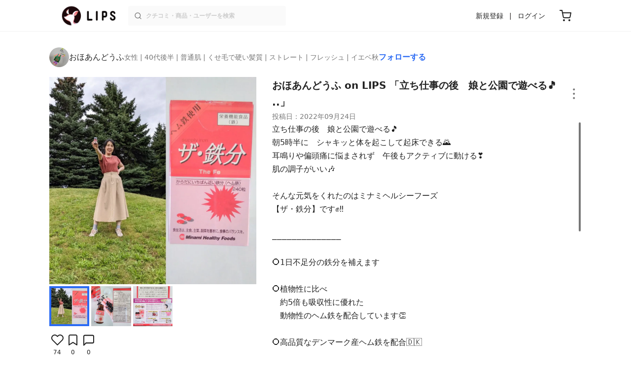

--- FILE ---
content_type: text/html; charset=utf-8
request_url: https://lipscosme.com/posts/4458841
body_size: 17329
content:
<!DOCTYPE html><html><head prefix="og: http://ogp.me/ns# fb: http://ogp.me/ns/fb# article: http://ogp.me/ns/article#"><meta content="790c7f2687079365e66ebf5bc52b3fa9" name="p:domain_verify" /><meta content="app-id=1182886549" name="apple-itunes-app" /><script defer src='https://static.cloudflareinsights.com/beacon.min.js' data-cf-beacon='{"token": "2107537f1ed74003b3224d5e22f9d210"}'></script>
<link href="https://cdn.lipscosme.com" rel="preconnect" /><link href="https://cloudflare.lipscosme.com" rel="preconnect" /><link href="https://www.googletagmanager.com" rel="preconnect" /><link href="https://pagead2.googlesyndication.com" rel="preconnect" /><link href="https://securepubads.g.doubleclick.net" rel="preconnect" /><link href="https://tpc.googlesyndication.com" rel="preconnect" /><meta charset="UTF-8">
<title>おほあんどうふ on LIPS 「立ち仕事の後　娘と公園で遊べる🎵 ..」 | LIPS</title>
<meta name="description" content="国内最大コスメアプリLIPSに投稿された口コミです。おほあんどうふ(女性 / 普通肌 / 40代後半)のおすすめコスメのクチコミ「立ち仕事の後　娘と公園で遊べる🎵朝5時半に　シャキッと体を起こ..」">
<meta name="robots" content="noindex, nofollow">
<meta property="og:title" content="「立ち仕事の後　娘と公園で遊べる🎵朝5時半に　シャキッと体を起こ..」by おほあんどうふ">
<meta property="og:description" content="国内最大コスメアプリLIPSに投稿された口コミです。おほあんどうふ(女性 / 普通肌 / 40代後半)のおすすめコスメのクチコミ「立ち仕事の後　娘と公園で遊べる🎵朝5時半に　シャキッと体を起こ..」">
<meta property="og:type" content="article">
<meta property="og:url" content="https://lipscosme.com/posts/4458841">
<meta property="og:image" content="https://cloudflare.lipscosme.com/api/og/posts/4458841?og=1">
<meta property="og:site_name" content="LIPS">
<meta name="twitter:card" content="summary_large_image">
<meta name="twitter:site" content="@lipsjp">
<meta property="fb:app_id" content="1231265256934025">
<meta name="locale" content="ja_JP">
<meta name="viewport" content="width=device-width,initial-scale=1.0,minimum-scale=1.0,maximum-scale=1.0,user-scalable=0">
<meta name="format-detection" content="telephone=no">
<meta name="thumbnail" content="https://cloudflare.lipscosme.com/image/9126cd75379637dd8e6c71c7-1663968388.png?auto=avif%2Cwebp&amp;fio=1&amp;orient=1&amp;width=1424">
<meta name="robots" content="max-image-preview:large"><meta name="csrf-param" content="authenticity_token" />
<meta name="csrf-token" content="g49Dli-FNy0dVIOWorjYZvf_eUNUOi9un-DfMoJs-xpIacRub7gE3ejRNaS9p5T8woLDiOS7MngqxgmAMY0fHQ" /><meta content="IE=edge" http-equiv="X-UA-Compatible" /><link rel="apple-touch-icon" sizes="180x180" href="https://cdn.lipscosme.com/assets/favicon/apple-touch-icon-3de9c502eee27a5326b62125f9e8ed8d19460139004d42dc58602d6a6dc54bf4.png">
<link rel="icon" href="https://cdn.lipscosme.com/assets/favicon/favicon-05d5f7b78d69bdb2c7e1a2cad4080f10fff67470a5a595327b4875af980b62f1.ico">
<meta name="theme-color" content="#ffffff"><script>window.ENV = "production"
window.isLoggedIn = false
window.lipsSearchProductEndPoint = window.location.protocol + "//" + window.location.hostname + (window.location.port.length > 0 ? ":" + window.location.port : "") + "/products/index_js"</script><link rel="stylesheet" href="https://cdn.lipscosme.com/assets/application_base-14c289d3056cd556c386d548f68e7949ccd12baceedd3ead6205fc5b6ff6ed4f.css" data-turbolinks-track="true" /><link rel="stylesheet" href="https://cdn.lipscosme.com/assets/application_posts-c99c6aa2e40ec0c6c3b8000e6f093540f47f08c4d174bdda4fb7fa9e72937570.css" data-turbolinks-track="true" /><link rel="stylesheet" href="https://cdn.lipscosme.com/assets/application_posts-c99c6aa2e40ec0c6c3b8000e6f093540f47f08c4d174bdda4fb7fa9e72937570.css" data-turbolinks-track="true" /><script src="https://cdn.lipscosme.com/assets/application-910aa6e9f6402115f66e8c996441c33a6197d8c7a3a4d722cb77ee4c0846024c.js" data-turbolinks-track="true" defer="defer"></script><script>window.dataLayer = window.dataLayer || [];
dataLayer.push({
    'uid': "",
    'controller': "posts",
    'route': "posts#show",
    'author_id': "",
    'requested_by_lipsapp_webview': "false",
  });
dataLayer.push({});

dataLayer.push({ ecommerce: null });
var ecommerce_data_layers = [];
for (var i = 0; i < ecommerce_data_layers.length; ++i) {
  dataLayer.push(ecommerce_data_layers[i]);
  if (window.AndroidEcommerceDataPostMessageHandler) {
    // for Android
    window.AndroidEcommerceDataPostMessageHandler.postMessage(JSON.stringify(ecommerce_data_layers[i]));
  } else if (window.webkit && window.webkit.messageHandlers && window.webkit.messageHandlers.iosEcommerceDataPostMessageHandler) {
    // for iOS
    window.webkit.messageHandlers.iosEcommerceDataPostMessageHandler.postMessage(ecommerce_data_layers[i]);
  }
}</script><script async src='https://securepubads.g.doubleclick.net/tag/js/gpt.js'></script>
<script>
    window.googletag = window.googletag || {cmd: []};

    googletag.cmd.push(function () {
        googletag.pubads().collapseEmptyDivs(true);

        var size_list_standard = [[336, 280], [300, 250], [1, 1], 'fluid'];
        var size_list_for_brand_category_1 = [[320, 100], [320, 50], [1, 1], 'fluid'];

        var i = 0;
        var gptAdSlots = [];

        var set_adslot = function([slot_name, selector, gpt_ad_id]) {
            var size_list = size_list_standard;
            if (slot_name === 'lips_sp_brands_categories_320x100_1') size_list = size_list_for_brand_category_1;
            if (slot_name === 'LIPS_PC_posts_rightcolumn_1') size_list = [[320, 660]];
            if (document.querySelector(selector)) {
              gptAdSlots[i] = googletag.defineSlot(`/21794565686/${slot_name.includes('LIPS_PC') ? 'LIPS_PC' : 'LIPS_SP'}/` + slot_name, size_list, gpt_ad_id)
                .addService(googletag.pubads());
              ++i;
            }
        };

        [["lips_sp_campaign_banner", "#adslot-1558064760004-0", "div-gpt-ad-1558064760004-0"], ["LIPS_PC_posts_rightcolumn_1", "#adslot-1558064760003-0", "div-gpt-ad-1558064760003-0"], ["LIPS_SP_posts_rectangle_1", "#adslot-1558064944178-0", "div-gpt-ad-1558064944178-0"], ["lips_sp_posts_rectangle_5", "#adslot-1558065106716-0", "div-gpt-ad-1558065106716-0"]].forEach(set_adslot);

        [["category_id", ""],
         ["large_category_id", ""],
         ["medium_category_id", ""],
         ["small_category_id", ""],
         ["brand_id", ""],
         ["rails_env", "production"]]
           .forEach(function([key, value]) { googletag.pubads().setTargeting(key, value); });

        googletag.pubads().setTargeting("firebaseAbTestingPat", "1"); // 常にネットワーク広告を引き当てないためのKey-Valueを送る
        googletag.pubads().enableSingleRequest();
        googletag.enableServices();

        gptAdSlots.forEach(slot => googletag.display(slot));
    });
</script>
  <!-- Optimize Next -->
  <script>(function(p,r,o,j,e,c,t,g){
  p['_'+t]={};g=r.createElement('script');g.src='https://www.googletagmanager.com/gtm.js?id=GTM-'+t;r[o].prepend(g);
  g=r.createElement('style');g.innerText='.'+e+t+'{visibility:hidden!important}';r[o].prepend(g);
  r[o][j].add(e+t);setTimeout(function(){if(r[o][j].contains(e+t)){r[o][j].remove(e+t);p['_'+t]=0}},c)
  })(window,document,'documentElement','classList','loading',2000,'W42ZZ8H9')</script>
  <!-- End Optimize Next -->
<!-- Google Tag Manager -->
<script>(function(w,d,s,l,i){w[l]=w[l]||[];w[l].push({'gtm.start':
new Date().getTime(),event:'gtm.js'});var f=d.getElementsByTagName(s)[0],
j=d.createElement(s),dl=l!='dataLayer'?'&l='+l:'';j.async=true;j.src=
'https://www.googletagmanager.com/gtm.js?id='+i+dl;f.parentNode.insertBefore(j,f);
})(window,document,'script','dataLayer','GTM-WG2P8D3');</script>
<!-- End Google Tag Manager -->
  <script type="module">
    import {getCLS, getFID, getLCP, getTTFB, getFCP} from 'https://unpkg.com/web-vitals@0.2.4/dist/web-vitals.es5.min.js?module';
    (function(i,s,o,g,r,a,m){i['GoogleAnalyticsObject']=r;i[r]=i[r]||function(){
    (i[r].q=i[r].q||[]).push(arguments)},i[r].l=1*new Date();a=s.createElement(o),
    m=s.getElementsByTagName(o)[0];a.async=1;a.src=g;m.parentNode.insertBefore(a,m)
    })(window,document,'script','https://www.google-analytics.com/analytics.js','ga');
    ga('create', 'UA-88052714-1', 'auto', {'useAmpClientId': true});
    ga(function (tracker) {
        const clientId = tracker.get('clientId');
        $('.ga-client-id').val(clientId);
    });
    function sendToGoogleAnalytics({name, delta, id}) {
      if (name === 'LCP') { ga('set', 'dimension10', String(Math.floor(delta/100)*100) + '~' + String(Math.floor(delta/100)*100+100)); }
      ga('send', 'event', {
        eventCategory: 'Web Vitals',
        eventAction: name,
        // For CLS the value is first multiplied by 1000 for greater precision
        eventValue: Math.round(name === 'CLS' ? delta * 1000 : delta),
        // page load 単位で発行される id でまとめて指標を計測
        eventLabel: id,
        // 直帰率への影響を回避
        nonInteraction: true,
      });
    }
    getCLS(sendToGoogleAnalytics);
    getFID(sendToGoogleAnalytics);
    getLCP(sendToGoogleAnalytics);
    getTTFB(sendToGoogleAnalytics);
    getFCP(sendToGoogleAnalytics);
  </script>
<!-- Meta Pixel Code -->
<script>
  !function(f,b,e,v,n,t,s)
  {if(f.fbq)return;n=f.fbq=function(){n.callMethod?
  n.callMethod.apply(n,arguments):n.queue.push(arguments)};
  if(!f._fbq)f._fbq=n;n.push=n;n.loaded=!0;n.version='2.0';
  n.queue=[];t=b.createElement(e);t.async=!0;
  t.src=v;s=b.getElementsByTagName(e)[0];
  s.parentNode.insertBefore(t,s)}(window, document,'script',
  'https://connect.facebook.net/en_US/fbevents.js');
  fbq('init', '2109479859070147');
  fbq('track', 'PageView');
</script>
<noscript>
  <img height="1" width="1" style="display:none"
  src="https://www.facebook.com/tr?id=2109479859070147&ev=PageView&noscript=1"
  />
</noscript>
<!-- End Meta Pixel Code -->
<script>
fbq('trackSingle', '2109479859070147', 'ViewContent',
{
 value: 0,
 currency: 'JPY',
 content_ids: [4458841],
 content_type: 'product'
});
</script></head><body data-device-uid="AbfMSUejR8MyrPz8Yh3bVQ" data-env="production" data-js-include="lips-web posts-show product-purchase-event open-product-spec-table product-commerce-sku-select-modal post-feedback-modal scrollbar lips-modal" data-vimp="1"><!-- Google Tag Manager (noscript) -->
<noscript><iframe src="https://www.googletagmanager.com/ns.html?id=GTM-WG2P8D3"
height="0" width="0" style="display:none;visibility:hidden"></iframe></noscript>
<!-- End Google Tag Manager (noscript) -->
<header class="header" id="header"><div class="open-app-banner visible-for-mobile" id="fixed-banner"><img class="open-app-banner__app-icon" alt="LIPS App icon" src="https://cdn.lipscosme.com/assets/appicon_2022-2004254a6b8d10d9b4735967cea9de07bd5290cdeede74e63bed9ca6a1dcc030.png" /><p class="open-app-banner__app-txt"><span class="open-app-banner__app-txt-title">LIPS 1000万人が選ぶNo.1コスメアプリ</span><span class="open-app-banner__app-txt-subtitle">GooglePlayストア(無料)</span></p><a class="open-app-banner__download-btn" href="https://lipsapp.onelink.me/dKgM?pid=LIPSWEB&amp;c=header&amp;deep_link_value=https%3A%2F%2Flipscosme.com%2Fposts%2F4458841&amp;af_dp=lipsapplink%3A%2F%2Flipscosme.com%2F&amp;af_android_url=https%3A%2F%2Fapp.appsflyer.com%2Fcom.lipscosme.lips%3Fpid%3DLIPSWEB%26af_adset%3Dposts_show%26af_ad%3D4458841%26c%3Dheader&amp;af_ios_url=https%3A%2F%2Fapp.appsflyer.com%2Fid1182886549%3Fpid%3DLIPSWEB%26af_adset%3Dposts_show%26af_ad%3D4458841%26c%3Dheader&amp;af_web_dp=https%3A%2F%2Flipscosme.com%2Fposts%2F4458841&amp;af_og_title=%E4%BB%8A%E8%A6%8B%E3%81%A6%E3%81%84%E3%81%9F%E3%83%9A%E3%83%BC%E3%82%B8%E3%82%92LIPS%E3%82%A2%E3%83%97%E3%83%AA%E3%81%A7%E8%A6%8B%E3%82%8B%E3%81%93%E3%81%A8%E3%81%8C%E3%81%A7%E3%81%8D%E3%81%BE%E3%81%99%E2%99%AB&amp;af_og_description=%E3%82%A2%E3%83%97%E3%83%AA%E3%81%AA%E3%82%89%E3%81%84%E3%81%84%E3%81%AD%E3%82%84%E4%BF%9D%E5%AD%98%E3%80%81%E3%82%B3%E3%83%A1%E3%83%B3%E3%83%88%E6%A9%9F%E8%83%BD%E3%81%8C%E3%83%AD%E3%82%B0%E3%82%A4%E3%83%B3%E7%84%A1%E3%81%97%E3%81%A7%E4%BD%BF%E3%81%88%E3%81%BE%E3%81%99&amp;af_og_image=https%3A%2F%2Fcdn.lipscosme.com%2Fassets%2Fdynamic_link%2Fsocial_image_2022-5e70145987b91904b2cc19680486c1f47e61f5cfa59f3133e744b43d66fbf6aa.png">アプリで開く</a></div><div class="header__container visible-for-mobile"><div class="header__left-icons-container"><a class="LipsModal__openModal header__hamburger-link gt-header__hamburger-link" data-open-modal-class="sidebar" href="javascript:void(0)"><img alt="Hamburger menu" width="20" height="20" src="https://cdn.lipscosme.com/assets/feather/menu-bbca2505f3d5fba7ca49f3fb6e69b2641341c7142ffce151963fee05b02d63ce.svg" /></a></div><div class="header-logo"><a class="header-logo__link" href="/"><div class="header-logo__inner"><img class="header-logo__icon" alt="LIPS[リップス] - コスメのクチコミ検索アプリ" width="360" height="144" loading="lazy" src="https://cdn.lipscosme.com/assets/lips_logo_full_2022-bc7b4bc9dd66035bc5696b0d16bc3d38a7be357186656c039e68cc4cf21ae675.png" /></div></a></div><div class="header__right-icons-container"><img class="header__search-link-image open-search-modal" alt="検索する" width="20" height="20" src="https://cdn.lipscosme.com/assets/feather/search-6615d21f11b72751c746a03e85818e99192d1d4c4fe6debd84f5a377cc3f7c1a.svg" /><a class="header-cart-button visible-for-mobile" href="https://lipscosme.com/commerce/carts"><img alt="カートを見る" width="24" height="24" src="https://cdn.lipscosme.com/assets/feather/cart-1ec49c8d53c1bc0054d2babc4e267c02d55ead0a2fb409c9b57fc2502cc2c187.svg" /></a></div></div><div class="header__container visible-for-pc"><div class="header-logo"><a class="header-logo__link" href="/"><div class="header-logo__inner"><img class="header-logo__icon" alt="LIPS[リップス] - コスメのクチコミ検索アプリ" width="360" height="144" loading="lazy" src="https://cdn.lipscosme.com/assets/lips_logo_full_2022-bc7b4bc9dd66035bc5696b0d16bc3d38a7be357186656c039e68cc4cf21ae675.png" /></div></a></div><div class="header__global-search"><form class="header__global-search-form" onsubmit="onSearchFire();" action="https://lipscosme.com/posts/search" accept-charset="UTF-8" method="get"><input type="text" name="text" id="header-search-box-pc" placeholder="クチコミ・商品・ユーザーを検索" autocomplete="off" required="required" class="header__global-search-input" /></form><div class="header__global-search-menu" id="header-search-box-pc-result"><div class="header__global-search-menu-suggestion-bottom"><ul class="header__global-search-menu-suggestion-bottom" id="header__global-search-menu-suggestion"></ul></div><div class="header__global-search-menu-trend-word"><div class="header__global-search-menu-trend-word-heading">トレンドワード</div><a class="header__global-search-menu-trend-word-link" href="https://lipscosme.com/posts/search?text=VTコスメ"><div class="header__global-search-menu-trend-word-item"><div class="header__global-search-menu-trend-word-item-content"><div class="header__global-search-menu-trend-word-item-content-center"><div class="header__global-search-menu-trend-word-item-content-center-top">VTコスメ</div><div class="header__global-search-menu-trend-word-item-content-center-bottom">4,274件投稿</div></div></div><div class="header__global-search-menu-trend-word-item-post-images"><img class="header__global-search-menu-trend-word-item-post-images-image" src="https://cloudflare.lipscosme.com/image/2025-10-26-b6205c19b288f0b5e2f17c0c.png?auto=avif%2Cwebp&amp;fio=1&amp;orient=1&amp;width=430" /><img class="header__global-search-menu-trend-word-item-post-images-image" src="https://cloudflare.lipscosme.com/image/2025-12-08-1fee069ffc26f3f272494464.png?auto=avif%2Cwebp&amp;fio=1&amp;orient=1&amp;width=430" /><img class="header__global-search-menu-trend-word-item-post-images-image" src="https://cloudflare.lipscosme.com/image/2025-12-14-da1237d81181830292f4f68b.png?auto=avif%2Cwebp&amp;fio=1&amp;orient=1&amp;width=430" /><img class="header__global-search-menu-trend-word-item-post-images-image" src="https://cloudflare.lipscosme.com/image/2026-01-06-5fbfc260e3f737be546a3211.png?auto=avif%2Cwebp&amp;fio=1&amp;orient=1&amp;width=430" /></div></div></a><a class="header__global-search-menu-trend-word-link" href="https://lipscosme.com/posts/search?text=rmk"><div class="header__global-search-menu-trend-word-item"><div class="header__global-search-menu-trend-word-item-content"><div class="header__global-search-menu-trend-word-item-content-center"><div class="header__global-search-menu-trend-word-item-content-center-top">rmk</div><div class="header__global-search-menu-trend-word-item-content-center-bottom">1,417件投稿</div></div></div><div class="header__global-search-menu-trend-word-item-post-images"><img class="header__global-search-menu-trend-word-item-post-images-image" src="https://cloudflare.lipscosme.com/image/2025-08-11-77b4f63599f8cc8499266e4a.png?auto=avif%2Cwebp&amp;fio=1&amp;orient=1&amp;width=430" /><img class="header__global-search-menu-trend-word-item-post-images-image" src="https://cloudflare.lipscosme.com/image/2025-08-17-3d5e65287a155e466b6ab955.png?auto=avif%2Cwebp&amp;fio=1&amp;orient=1&amp;width=430" /><img class="header__global-search-menu-trend-word-item-post-images-image" src="https://cloudflare.lipscosme.com/image/2026-01-12-0ba96ef50c654364df43e69a.png?auto=avif%2Cwebp&amp;fio=1&amp;orient=1&amp;width=430" /><img class="header__global-search-menu-trend-word-item-post-images-image" src="https://cloudflare.lipscosme.com/image/2026-01-15-5aaa9cb3449e59d1d159f893.png?auto=avif%2Cwebp&amp;fio=1&amp;orient=1&amp;width=430" /></div></div></a><a class="header__global-search-menu-trend-word-link" href="https://lipscosme.com/posts/search?text=メイクポーチ見せて"><div class="header__global-search-menu-trend-word-item"><div class="header__global-search-menu-trend-word-item-content"><div class="header__global-search-menu-trend-word-item-content-center"><div class="header__global-search-menu-trend-word-item-content-center-top">メイクポーチ見せて</div><div class="header__global-search-menu-trend-word-item-content-center-bottom">367件投稿</div></div></div><div class="header__global-search-menu-trend-word-item-post-images"><img class="header__global-search-menu-trend-word-item-post-images-image" src="https://cloudflare.lipscosme.com/image/2026-01-14-0d90e04b8a8eb030a7e48400.png?auto=avif%2Cwebp&amp;fio=1&amp;orient=1&amp;width=430" /><img class="header__global-search-menu-trend-word-item-post-images-image" src="https://cloudflare.lipscosme.com/image/2026-01-15-a662afc9f9d888466a34c14f.png?auto=avif%2Cwebp&amp;fio=1&amp;orient=1&amp;width=430" /><img class="header__global-search-menu-trend-word-item-post-images-image" src="https://cloudflare.lipscosme.com/image/2026-01-16-d58c0d82065570790adadd60.png?auto=avif%2Cwebp&amp;fio=1&amp;orient=1&amp;width=430" /><img class="header__global-search-menu-trend-word-item-post-images-image" src="https://cloudflare.lipscosme.com/image/2026-01-16-ead2cdfd39f47308001237b8.png?auto=avif%2Cwebp&amp;fio=1&amp;orient=1&amp;width=430" /></div></div></a></div></div></div><div class="header__sign visible-for-pc"><ul class="header__sign-list"><li class="header__sign-item"><a class="header__signup" href="https://lipscosme.com/users/sign_up">新規登録</a></li><li class="header__sign-item"><a class="header__signin" href="https://lipscosme.com/users/sign_in">ログイン</a></li></ul></div><a class="header-cart-button visible-for-pc" href="https://lipscosme.com/commerce/carts"><img alt="カートを見る" width="24" height="24" src="https://cdn.lipscosme.com/assets/feather/cart-1ec49c8d53c1bc0054d2babc4e267c02d55ead0a2fb409c9b57fc2502cc2c187.svg" /></a></div></header><script>const CONSIDER_PATH_PATTERN =  /\/(products|posts|users|articles)\/search/;

function onSearchFire() {
  const pathname = location.pathname;
  const match = pathname.match(CONSIDER_PATH_PATTERN);
  if (match && match.length === 2) {
    const category = match[1];
    const text = document.getElementById('header-search-box-pc').value;
    window.loggerService.fireEvent({
      url: '/api/logs/beacon_event',
      params: {
        name: 'search_log_event_web',
        params: {
          id: 0,
          text: text,
          experiment_key: category
        }
      }
    });
  }
  return true;
}</script><nav class="sidebar LipsModal LipsModal__from-left" id="sidebar"><div class="sidebar__body"><div class="sidebar__app-banner"><img class="sidebar__app-icon" alt="LIPS App icon" src="https://cdn.lipscosme.com/assets/appicon_2022-2004254a6b8d10d9b4735967cea9de07bd5290cdeede74e63bed9ca6a1dcc030.png" /><p class="sidebar__app-txt"><span class="sidebar__app-txt-title">LIPS</span><span class="sidebar__app-txt-subtitle">GooglePlayストア(無料)</span></p><a class="sidebar__download-btn" href="https://lipsapp.onelink.me/dKgM?pid=LIPSWEB&amp;c=hamburger&amp;deep_link_value=https%3A%2F%2Flipscosme.com%2Fposts%2F4458841&amp;af_dp=lipsapplink%3A%2F%2Flipscosme.com%2F&amp;af_android_url=https%3A%2F%2Fapp.appsflyer.com%2Fcom.lipscosme.lips%3Fpid%3DLIPSWEB%26af_adset%3Dposts_show%26af_ad%3D4458841%26c%3Dhamburger&amp;af_ios_url=https%3A%2F%2Fapp.appsflyer.com%2Fid1182886549%3Fpid%3DLIPSWEB%26af_adset%3Dposts_show%26af_ad%3D4458841%26c%3Dhamburger&amp;af_web_dp=https%3A%2F%2Flipscosme.com%2Fposts%2F4458841&amp;af_og_title=%E4%BB%8A%E8%A6%8B%E3%81%A6%E3%81%84%E3%81%9F%E3%83%9A%E3%83%BC%E3%82%B8%E3%82%92LIPS%E3%82%A2%E3%83%97%E3%83%AA%E3%81%A7%E8%A6%8B%E3%82%8B%E3%81%93%E3%81%A8%E3%81%8C%E3%81%A7%E3%81%8D%E3%81%BE%E3%81%99%E2%99%AB&amp;af_og_description=%E3%82%A2%E3%83%97%E3%83%AA%E3%81%AA%E3%82%89%E3%81%84%E3%81%84%E3%81%AD%E3%82%84%E4%BF%9D%E5%AD%98%E3%80%81%E3%82%B3%E3%83%A1%E3%83%B3%E3%83%88%E6%A9%9F%E8%83%BD%E3%81%8C%E3%83%AD%E3%82%B0%E3%82%A4%E3%83%B3%E7%84%A1%E3%81%97%E3%81%A7%E4%BD%BF%E3%81%88%E3%81%BE%E3%81%99&amp;af_og_image=https%3A%2F%2Fcdn.lipscosme.com%2Fassets%2Fdynamic_link%2Fsocial_image_2022-5e70145987b91904b2cc19680486c1f47e61f5cfa59f3133e744b43d66fbf6aa.png">アプリで開く</a></div><div class="sidebar__menu-container"><div class="sidebar__login"><div class="sidebar__login-title">ログインして便利に使おう！</div><a class="sidebar__login-button" href="https://lipscosme.com/users/sign_in">ログイン</a><a class="sidebar__login-link" href="https://lipscosme.com/users/sign_up">無料会員登録はこちら</a></div><div class="sidebar__section-title">コンテンツを探す</div><ul class="sidebar__main-list"><li class="sidebar__main-item"><a class="sidebar__main-link" href="https://lips-shopping.com">LIPS SHOPPING</a></li><li class="sidebar__main-item"><a class="sidebar__main-link" href="https://lipscosme.com/categories">カテゴリから探す</a></li><li class="sidebar__main-item"><a class="sidebar__main-link" href="https://lipscosme.com/brands">ブランドから探す</a></li><li class="sidebar__main-item"><a class="sidebar__main-link" href="https://lipscosme.com/rankings">ランキングから探す</a></li><li class="sidebar__main-item"><a class="sidebar__main-link" href="https://lipscosme.com/products">商品から探す</a></li><li class="sidebar__main-item"><a class="sidebar__main-link" href="https://lipscosme.com/posts">人気のクチコミを見る</a></li><li class="sidebar__main-item"><a class="sidebar__main-link" href="https://lipscosme.com/posts?sort=latest">新着のクチコミを見る</a></li><li class="sidebar__main-item"><a class="sidebar__main-link" href="https://lipscosme.com/tags">タグから探す</a></li><li class="sidebar__main-item"><a class="sidebar__main-link" href="https://lipscosme.com/themes">テーマから探す</a></li><li class="sidebar__main-item"><a class="sidebar__main-link" href="https://lipscosme.com/articles">記事から探す</a></li><li class="sidebar__main-item"><a class="sidebar__main-link" href="https://lipscosme.com/shops">取扱店舗を探す</a></li><li class="sidebar__main-item"><a class="sidebar__main-link" href="https://lipscosme.com/nail_designs">ネイルデザイン</a></li><li class="sidebar__main-item"><a class="sidebar__main-link" href="https://lipscosme.com/bestcosme">ベストコスメ</a></li><li class="sidebar__main-item"><a class="sidebar__main-link" href="https://lipscosme.com/monthly_trends">月間トレンド賞</a></li></ul><div class="sidebar__section-title">その他</div><ul class="sidebar__main-list"><li class="sidebar__main-item"><a class="sidebar__main-link" href="https://lipscosme.com/our_company">運営会社</a></li><li class="sidebar__main-item"><a class="sidebar__main-link" href="https://lipscosme.com/inquiries/new">お問い合わせ</a></li></ul></div></div></nav><div style="position: relative;"><div class="page-top-element-list"><a href="https://lipscosme.com/rankings/trend_awards/2026/1"><div class="campaign-notice-banner" style="background-color: #3c469d;"><img alt="LIPS月間トレンド賞2026年1月" width="1536" height="128" loading="lazy" src="https://cloudflare.lipscosme.com/campaign_notice/2026-01-15-ceb36aaaf1132cc39e057a1e.png?auto=avif%2Cwebp&amp;fio=1&amp;orient=1&amp;width=3840" /></div></a></div><div class="AdSlot__pureAds visible-for-mobile" id="adslot-1558064760004-0" style="z-index: 10; position: absolute; width: 100%; top: 1px;"><div id="div-gpt-ad-1558064760004-0"></div></div></div><div class="post-show main-row"><div class="post-show__inner"><div class="post-show__user-profile"><div class="post-show__user-profile_user"><a class="post-show__user-profile_user-link gt-post-show__info-user-link" href="/users/@sparkle_gloss_67g"><img alt="おほあんどうふ" class="post-show__user-profile_user-thumb" src="https://cloudflare.lipscosme.com/user/user1649211694-53677.png?auto=avif%2Cwebp&amp;fio=1&amp;orient=1&amp;width=120" /><div class="post-show__user-profile_user-name-and-attributes"><div class="post-show__user-profile_user-name">おほあんどうふ</div><div class="post-show__user-profile_user-attributes">女性 | 40代後半 | 普通肌 | くせ毛で硬い髪質 | ストレート | フレッシュ | イエベ秋</div></div></a><div class="post-show__user-profile_user-info visible-for-pc"><div class="PostedUser"><div class="PostedUser__container"><div class="PostedUser__profIconArea visible-for-mobile"><a class="PostedUser__link" href="/users/@sparkle_gloss_67g"><img alt="おほあんどうふ" class="PostedUser__profIcon" src="https://cloudflare.lipscosme.com/user/user1649211694-53677.png?auto=avif%2Cwebp&amp;fio=1&amp;orient=1&amp;width=430" /></a></div><div class="PostedUser__mainContentArea"><a class="PostedUser__link" href="/users/@sparkle_gloss_67g"><h4 class="PostedUser__name visible-for-mobile"><span class="PostedUser__nickname">おほあんどうふ</span></h4><ul class="PostedUser__userAttribute visible-for-mobile"><li class="PostedUser__userAttribute-item">@sparkle_gloss_67g</li><li class="PostedUser__userAttribute-item">女性</li><li class="PostedUser__userAttribute-item">40代後半</li><li class="PostedUser__userAttribute-item">普通肌</li><li class="PostedUser__userAttribute-item">くせ毛で硬い髪質</li><li class="PostedUser__userAttribute-item">ストレート</li><li class="PostedUser__userAttribute-item">フレッシュ</li><li class="PostedUser__userAttribute-item">イエベ秋</li></ul><ul class="PostedUser__userRankings"><li class="PostedUser__userRankings-item">週間ランキング 3156位</li><li class="PostedUser__userRankings-item">月間ランキング 2723位</li><li class="PostedUser__userRankings-item">全期間ランキング 3511位</li></ul></a></div><div class="PostedUser__countContentArea"><a class="PostedUser__link" href="/users/@sparkle_gloss_67g"><ul class="PostedUser__count"><li class="PostedUser__count-item"><div class="PostedUser__count-container"><span class="PostedUser__count-num">335</span><span class="PostedUser__count-text">フォロー</span></div></li><li class="PostedUser__count-item"><div class="PostedUser__count-container"><span class="PostedUser__count-num">453</span><span class="PostedUser__count-text">フォロワー</span></div></li><li class="PostedUser__count-item"><div class="PostedUser__count-container"><span class="PostedUser__count-num">47.3K</span><span class="PostedUser__count-text">いいね</span></div></li></ul></a></div><div class="PostedUser__detailContentArea"><a class="PostedUser__link" href="/users/@sparkle_gloss_67g"><p class="PostedUser__bio">エイジングケアに興味があります💆
instagram⇒@ohoandufu📱</p></a></div><div class="PostedUser__linkBtnArea"><div class="user-link-buttons"><a class="user-link-buttons__link" href="https://www.instagram.com/ohoandufu"><img alt="Instagram" class="user-link-buttons__link-ic" src="https://cdn.lipscosme.com/assets/IG_ICON-ef2fbdb3f9385c501b87f342de2c1177f538696d4425b9c4797f6582889dca16.png" /></a></div></div></div></div></div></div><a class="post-show__user-profile_follow" id="follow-btn-text" user_id="8174396" href="javascript:void(0)">フォローする</a></div><style>.post-show__carousel-item, .post-show__carousel-list {  aspect-ratio: 1;}</style><div class="post-show__carousel post-show__media"><div class="splide"><div class="splide__track"><ul class="post-show__carousel-list splide__list"><li class="post-show__carousel-item splide__slide"><a class="post-show__media-link gt-post-show__media-link" data-fancybox="" href="https://cloudflare.lipscosme.com/image/9126cd75379637dd8e6c71c7-1663968388.png?auto=avif%2Cwebp&amp;fio=1&amp;orient=1&amp;width=1424"><link as="image" href="https://cloudflare.lipscosme.com/image/9126cd75379637dd8e6c71c7-1663968388.png?auto=avif%2Cwebp&amp;fio=1&amp;orient=1&amp;width=1424" rel="preload" /><img class="post-show__carousel-item-image" alt="おほあんどうふ on LIPS 「立ち仕事の後　娘と公園で遊べる🎵朝5時半に　シャキッと体を起こ..」（1枚目）" width="1200" height="1200" src="https://cloudflare.lipscosme.com/image/9126cd75379637dd8e6c71c7-1663968388.png?auto=avif%2Cwebp&amp;fio=1&amp;orient=1&amp;width=1424" /></a></li><li class="post-show__carousel-item splide__slide"><a class="post-show__media-link gt-post-show__media-link" data-fancybox="" href="https://cloudflare.lipscosme.com/image/53ef0ee2f9bc342742f8a917-1663968388.png?auto=avif%2Cwebp&amp;fio=1&amp;orient=1&amp;width=1424"><link as="image" href="https://cloudflare.lipscosme.com/image/53ef0ee2f9bc342742f8a917-1663968388.png?auto=avif%2Cwebp&amp;fio=1&amp;orient=1&amp;width=1424" rel="preload" /><img class="post-show__carousel-item-image" alt="おほあんどうふ on LIPS 「立ち仕事の後　娘と公園で遊べる🎵朝5時半に　シャキッと体を起こ..」（2枚目）" width="1200" height="1200" src="https://cloudflare.lipscosme.com/image/53ef0ee2f9bc342742f8a917-1663968388.png?auto=avif%2Cwebp&amp;fio=1&amp;orient=1&amp;width=1424" /></a></li><li class="post-show__carousel-item splide__slide"><a class="post-show__media-link gt-post-show__media-link" data-fancybox="" href="https://cloudflare.lipscosme.com/image/90d133a4ddbf8fd4b1ec951e-1663968388.png?auto=avif%2Cwebp&amp;fio=1&amp;orient=1&amp;width=1424"><link as="image" href="https://cloudflare.lipscosme.com/image/90d133a4ddbf8fd4b1ec951e-1663968388.png?auto=avif%2Cwebp&amp;fio=1&amp;orient=1&amp;width=1424" rel="preload" /><img class="post-show__carousel-item-image" alt="おほあんどうふ on LIPS 「立ち仕事の後　娘と公園で遊べる🎵朝5時半に　シャキッと体を起こ..」（3枚目）" width="1200" height="1200" src="https://cloudflare.lipscosme.com/image/90d133a4ddbf8fd4b1ec951e-1663968388.png?auto=avif%2Cwebp&amp;fio=1&amp;orient=1&amp;width=1424" /></a></li></ul></div></div><ul class="post-show__media-list visible-for-pc"><li class="post-show__media-list-medium"><div class="post-show__media-list-medium-border"></div><img alt="おほあんどうふ on LIPS 「立ち仕事の後　娘と公園で遊べる🎵朝5時半に　シャキッと体を起こ..」（1枚目）" loading="lazy" src="https://cloudflare.lipscosme.com/image/9126cd75379637dd8e6c71c7-1663968388.png?auto=avif%2Cwebp&amp;fio=1&amp;orient=1&amp;width=430" /></li><li class="post-show__media-list-medium"><div class="post-show__media-list-medium-border"></div><img alt="おほあんどうふ on LIPS 「立ち仕事の後　娘と公園で遊べる🎵朝5時半に　シャキッと体を起こ..」（2枚目）" loading="lazy" src="https://cloudflare.lipscosme.com/image/53ef0ee2f9bc342742f8a917-1663968388.png?auto=avif%2Cwebp&amp;fio=1&amp;orient=1&amp;width=430" /></li><li class="post-show__media-list-medium"><div class="post-show__media-list-medium-border"></div><img alt="おほあんどうふ on LIPS 「立ち仕事の後　娘と公園で遊べる🎵朝5時半に　シャキッと体を起こ..」（3枚目）" loading="lazy" src="https://cloudflare.lipscosme.com/image/90d133a4ddbf8fd4b1ec951e-1663968388.png?auto=avif%2Cwebp&amp;fio=1&amp;orient=1&amp;width=430" /></li></ul><div class="post-show__reactionIcon"><div class="PostsReactionsIcons"><div class="PostsReactionsIcons__icon-list first"><button name="button" type="button" class="PostsReactionsIcons__icon like" likeable_type="Post" likeable_id="4458841" is_selected="false"><span class="like-count">74</span></button><button name="button" type="button" class="PostsReactionsIcons__icon clip" clippable_type="Post" clippable_id="4458841" is_selected="false"><span class="clip-count">0</span></button></div><div class="PostsReactionsIcons__icon-list last"><button name="button" type="button" class="PostsReactionsIcons__icon comment LipsModal__openModal" data-open-modal-class="CommentModal"><span class="comment-count">0</span></button><div class="CommentModal LipsModal LipsModal__from-bottom"><div class="post-show__comments gt-post-show__comments"><div class="post-show__comments-header"><h3 class="post-show__comments-title">コメント</h3><div class="post-show__comments-close"><button name="button" type="button" class="post-show__comments-close_button LipsModal__close"><img alt="閉じる" src="https://cdn.lipscosme.com/assets/close/object_main-9be5bea6a55f291a698c1e161f64a1a2470250ac5650821c3cd0b57309b478e9.svg" /></button></div></div><div class="post-show__comment-form"><a class="post-show__comment-login" href="/users/sign_in">コメントするにはログインしてください</a></div></div></div></div></div></div></div><div class="post-show__title-info-content"><div class="post-show__read-on-app visible-for-mobile"><a class="post-show__read-on-app__app-link gt-post-show__read-on-app__app-link" href="https://lipsapp.onelink.me/dKgM?pid=LIPSWEB&amp;c=folded&amp;deep_link_value=https%3A%2F%2Flipscosme.com%2Fposts%2F4458841&amp;af_dp=lipsapplink%3A%2F%2Flipscosme.com%2F&amp;af_android_url=https%3A%2F%2Fapp.appsflyer.com%2Fcom.lipscosme.lips%3Fpid%3DLIPSWEB%26af_adset%3Dposts_show%26af_ad%3D4458841%26c%3Dfolded&amp;af_ios_url=https%3A%2F%2Fapp.appsflyer.com%2Fid1182886549%3Fpid%3DLIPSWEB%26af_adset%3Dposts_show%26af_ad%3D4458841%26c%3Dfolded&amp;af_web_dp=https%3A%2F%2Flipscosme.com%2Fposts%2F4458841&amp;af_og_title=%E4%BB%8A%E8%A6%8B%E3%81%A6%E3%81%84%E3%81%9F%E3%83%9A%E3%83%BC%E3%82%B8%E3%82%92LIPS%E3%82%A2%E3%83%97%E3%83%AA%E3%81%A7%E8%A6%8B%E3%82%8B%E3%81%93%E3%81%A8%E3%81%8C%E3%81%A7%E3%81%8D%E3%81%BE%E3%81%99%E2%99%AB&amp;af_og_description=%E3%82%A2%E3%83%97%E3%83%AA%E3%81%AA%E3%82%89%E3%81%84%E3%81%84%E3%81%AD%E3%82%84%E4%BF%9D%E5%AD%98%E3%80%81%E3%82%B3%E3%83%A1%E3%83%B3%E3%83%88%E6%A9%9F%E8%83%BD%E3%81%8C%E3%83%AD%E3%82%B0%E3%82%A4%E3%83%B3%E7%84%A1%E3%81%97%E3%81%A7%E4%BD%BF%E3%81%88%E3%81%BE%E3%81%99&amp;af_og_image=https%3A%2F%2Fcdn.lipscosme.com%2Fassets%2Fdynamic_link%2Fsocial_image_2022-5e70145987b91904b2cc19680486c1f47e61f5cfa59f3133e744b43d66fbf6aa.png">アプリでサクサク読む</a></div><div class="post-show__title-area"><div class="post-show__title-and-menu"><h1 class="post-show__title">おほあんどうふ on LIPS 「立ち仕事の後　娘と公園で遊べる🎵
..」</h1><div class="dropdown"><a class="post-show__title-menu" data-bs-toggle="dropdown" href="javascript:void(0);"><img alt="投稿・コメントの報告" src="https://cdn.lipscosme.com/assets/vertical_ellipsis-163f43dc32d8f17fb33872920773c2b7b382bb3da00a14df131bccb0fb5afb40.svg" /></a><ul class="dropdown-menu post-show__dropdown-menu"><li class="dropdown-item post-show__dropdown-item"><a class="LipsModal__openModal" data-open-modal-class="PostEmbedModal" href="javascript:void(0)"><img loading="lazy" src="https://cdn.lipscosme.com/assets/common/flag-21a5bdebce942eb91f42f2174ece5a55732d7e21fab1d822fa06be4ab182b453.svg" />埋め込み</a></li><li class="dropdown-item post-show__dropdown-item"><a class="LipsModal__openModal" data-open-modal-class="PostFeedbackModal" href="javascript:void(0)"><img loading="lazy" src="https://cdn.lipscosme.com/assets/common/code-7b6ca2245f4381ec978c353e514c9713e77d0778fc983758feb1a5d3505277b4.svg" />投稿・コメントの報告</a></li></ul></div><div class="PostEmbedModal LipsModal LipsModal__from-bottom"><div class="PostEmbedModal__header"><div class="PostEmbedModal__item"></div><h3 class="PostEmbedModal__title">埋め込み</h3><div class="PostEmbedModal__item"><button name="button" type="button" class="PostEmbedModal__close LipsModal__close"><img alt="閉じる" src="https://cdn.lipscosme.com/assets/close/object_main-9be5bea6a55f291a698c1e161f64a1a2470250ac5650821c3cd0b57309b478e9.svg" /></button></div></div><div class="PostEmbedModal__main"><img class="PostEmbedModal__image" loading="lazy" src="https://cloudflare.lipscosme.com/image/9126cd75379637dd8e6c71c7-1663968388.png?auto=avif%2Cwebp&amp;fio=1&amp;orient=1&amp;width=430" /><textarea class="PostEmbedModal__embed-code" readonly=""><iframe class="lips-embed" data-lips-has-image src="https://lipscosme.com/embed/posts/4458841" width="100%" height="245" style="border: none;" referrerpolicy="strict-origin-when-cross-origin" loading="lazy" title="LIPSの投稿"></iframe><script src="https://lipscosme.com/embed/embed.js" async></script></textarea><a class="PostEmbedModal__copy" onClick="lipsPostEmbedCodeCopyToClipboard(this);" href="javascript:void(0);">埋め込みコードをコピー</a><div class="PostEmbedModal__link">この埋込みコードを使用することで、当社の<a href="/policy">利用規約</a>及び<a href="/privacy_policy">プライバシーポリシー</a>に同意するものとします。</div></div></div><script>async function lipsPostEmbedCodeCopyToClipboard(element) {
  const textarea = document.querySelector('textarea.PostEmbedModal__embed-code');
  textarea.select();
  try {
    await navigator.clipboard.writeText(textarea.value);
    element.textContent = 'コピーしました';
    setTimeout(() => { element.textContent = '埋め込みコードをコピー'; }, 2000);
  } catch(e) {
    console.error('クリップボードへのコピーに失敗しました', e);
  }
}</script><div class="PostFeedbackModal LipsModal LipsModal__from-bottom"><div class="PostFeedbackModal__header"><div class="PostFeedbackModal__item"></div><h3 class="PostFeedbackModal__title">投稿・コメントの報告</h3><div class="PostFeedbackModal__item"><button name="button" type="button" class="PostFeedbackModal__close LipsModal__close"><img alt="閉じる" src="https://cdn.lipscosme.com/assets/close/object_main-9be5bea6a55f291a698c1e161f64a1a2470250ac5650821c3cd0b57309b478e9.svg" /></button></div></div><div class="PostFeedbackModal__main"><form action="/inquiries/new" accept-charset="UTF-8" method="get"><input value="post" autocomplete="off" type="hidden" name="category" id="category" /><input value="4458841" autocomplete="off" type="hidden" name="post_id" id="post_id" /><div class="PostFeedbackModal__reason"><input id="reason_dislike" type="radio" value="dislike" name="reason" /><label for="reason_dislike">単に気に入らない</label></div><div class="PostFeedbackModal__reason"><input id="reason_rights" type="radio" value="rights" name="reason" /><label for="reason_rights">私の著作物である</label></div><div class="PostFeedbackModal__reason"><input id="reason_sexual" type="radio" value="sexual" name="reason" /><label for="reason_sexual">ヌード・ポルノ・わいせつな内容</label></div><div class="PostFeedbackModal__reason"><input id="reason_harassment" type="radio" value="harassment" name="reason" /><label for="reason_harassment">嫌がらせやいじめを受けた</label></div><div class="PostFeedbackModal__reason"><input id="reason_self_harm" type="radio" value="self_harm" name="reason" /><label for="reason_self_harm">自傷行為</label></div><div class="PostFeedbackModal__reason"><input id="reason_ad" type="radio" value="ad" name="reason" /><label for="reason_ad">第三者の広告・営業等</label></div><div class="PostFeedbackModal__reason"><input id="reason_incorrect" type="radio" value="incorrect" name="reason" /><label for="reason_incorrect">嘘や誇張表現</label></div><div class="PostFeedbackModal__reason"><input id="reason_unrelated" type="radio" value="unrelated" name="reason" /><label for="reason_unrelated">本文と画像・商品・タグが無関係</label></div><div class="PostFeedbackModal__reason"><input id="reason_copyright_violation" type="radio" value="copyright_violation" name="reason" /><label for="reason_copyright_violation">楽曲が著作権に違反している</label></div><div class="PostFeedbackModal__link"><a href="/guideline">コミュニティーガイドライン</a><span>・</span><a href="/policy">利用規約</a></div><div class="PostFeedbackModal__submit"><input type="submit" value="決定" disabled="disabled" data-disable-with="決定" /></div></form></div></div></div><div class="post-show__info"><time class="post-show__published_at" datetime="2022-09-24 06:26:29 +0900">投稿日：2022年09月24日</time></div></div><div class="post-show__content-area"><div class="post-show__content is_flex"><div class="scroll__container"><div class="scroll__scrollable"><div class="scroll__adjustment"><div class="post-show__content-inner"><div class="post-show__content-sentence"><p class="replace_hashtags_content">立ち仕事の後　娘と公園で遊べる🎵
朝5時半に　シャキッと体を起こして起床できる🌄
耳鳴りや偏頭痛に悩まされず　午後もアクティブに動ける❣️
肌の調子がいい🎶

そんな元気をくれたのはミナミヘルシーフーズ
【ザ・鉄分】です✊‼️

⎯⎯⎯⎯⎯⎯⎯⎯⎯⎯⎯⎯⎯⎯

⭕1日不足分の鉄分を補えます

⭕植物性に比べ
　約5倍も吸収性に優れた
　動物性のヘム鉄を配合しています👏

⭕高品質なデンマーク産ヘム鉄を配合🇩🇰

⭕ヘム鉄と同等の吸収性をもつ
　クエン酸第一鉄Naもプラスしています➕

⭕飲みやすい厚み✖️大きさの小粒タイプ

⭕たっぷり大容量　約4ヵ月分
　(1日たったの14円😃✌️)

⭕愛され続けて27年

⭕累計販売数約57万個突破🎊

⎯⎯⎯⎯⎯⎯⎯⎯⎯⎯⎯⎯⎯⎯

ベリーのような香りで
舐めてみるとワカメ

そんな　飲みやすい鉄分サプリメントです

皆様も
1日たったの14円の
ミナミヘルシーフーズ【ザ・ヘム鉄】で
多忙な朝もバッチリ過ごしてくださいね😉</p></div><div class="post-show__user-info visible-for-mobile"><div class="PostedUser"><div class="PostedUser__container"><div class="PostedUser__profIconArea visible-for-mobile"><a class="PostedUser__link" href="/users/@sparkle_gloss_67g"><img alt="おほあんどうふ" class="PostedUser__profIcon" src="https://cloudflare.lipscosme.com/user/user1649211694-53677.png?auto=avif%2Cwebp&amp;fio=1&amp;orient=1&amp;width=430" /></a></div><div class="PostedUser__mainContentArea"><a class="PostedUser__link" href="/users/@sparkle_gloss_67g"><h4 class="PostedUser__name visible-for-mobile"><span class="PostedUser__nickname">おほあんどうふ</span></h4><ul class="PostedUser__userAttribute visible-for-mobile"><li class="PostedUser__userAttribute-item">@sparkle_gloss_67g</li><li class="PostedUser__userAttribute-item">女性</li><li class="PostedUser__userAttribute-item">40代後半</li><li class="PostedUser__userAttribute-item">普通肌</li><li class="PostedUser__userAttribute-item">くせ毛で硬い髪質</li><li class="PostedUser__userAttribute-item">ストレート</li><li class="PostedUser__userAttribute-item">フレッシュ</li><li class="PostedUser__userAttribute-item">イエベ秋</li></ul><ul class="PostedUser__userRankings"><li class="PostedUser__userRankings-item">週間ランキング 3156位</li><li class="PostedUser__userRankings-item">月間ランキング 2723位</li><li class="PostedUser__userRankings-item">全期間ランキング 3511位</li></ul></a></div><div class="PostedUser__countContentArea"><a class="PostedUser__link" href="/users/@sparkle_gloss_67g"><ul class="PostedUser__count"><li class="PostedUser__count-item"><div class="PostedUser__count-container"><span class="PostedUser__count-num">335</span><span class="PostedUser__count-text">フォロー</span></div></li><li class="PostedUser__count-item"><div class="PostedUser__count-container"><span class="PostedUser__count-num">453</span><span class="PostedUser__count-text">フォロワー</span></div></li><li class="PostedUser__count-item"><div class="PostedUser__count-container"><span class="PostedUser__count-num">47.3K</span><span class="PostedUser__count-text">いいね</span></div></li></ul></a></div><div class="PostedUser__detailContentArea"><a class="PostedUser__link" href="/users/@sparkle_gloss_67g"><p class="PostedUser__bio">エイジングケアに興味があります💆
instagram⇒@ohoandufu📱</p></a></div><div class="PostedUser__linkBtnArea"><div class="user-link-buttons"><a class="user-link-buttons__link" href="https://www.instagram.com/ohoandufu"><img alt="Instagram" class="user-link-buttons__link-ic" src="https://cdn.lipscosme.com/assets/IG_ICON-ef2fbdb3f9385c501b87f342de2c1177f538696d4425b9c4797f6582889dca16.png" /></a></div></div></div></div></div></div><div class="post-show__read-more visible-for-mobile"><a class="post-show__read-more_post-content gt-post-show__read-more_post-content visible-for-mobile" href="javascript:void(0)">続きを読む</a></div></div></div><div class="scroll__scrollbar"><div class="scroll__scrollbar-thumb"></div></div></div></div></div></div></div><div class="flex-row"><div id="main-col"><div class="AdSlot__pureAds visible-for-mobile" id="adslot-1558064944178-0"><div class="AdSlot__pureAdsContentPadding24" id="div-gpt-ad-1558064944178-0"></div></div><div class="post-show__user-posts gt-post-show__user-posts"><div class="PostListMedium"><h2 class="PostListMedium__title">おほあんどうふさんの人気クチコミ</h2><ul class="PostListMedium__list gt-post-list-medium__list"><li class="PostListMedium__item gt-post-list-medium__item js_vimp" data-event-name="postlist_post_vimp" data-resource-id="4458841"><a class="PostListMedium__link" href="/posts/4458841"><div class="PostListMedium__post"><ul class="PostListMedium__post-images-area"><li class="PostListMedium__post-thumb-container"><img class="PostListMedium__post-thumb" alt="を使ったクチコミ（1枚目）" loading="lazy" src="https://cloudflare.lipscosme.com/image/9126cd75379637dd8e6c71c7-1663968388.png?auto=avif%2Cwebp&amp;fio=1&amp;orient=1&amp;width=430" /></li><li class="PostListMedium__post-thumb-container"><img class="PostListMedium__post-thumb" alt="を使ったクチコミ（2枚目）" loading="lazy" src="https://cloudflare.lipscosme.com/image/53ef0ee2f9bc342742f8a917-1663968388.png?auto=avif%2Cwebp&amp;fio=1&amp;orient=1&amp;width=430" /></li><li class="PostListMedium__post-thumb-container"><img class="PostListMedium__post-thumb" alt="を使ったクチコミ（3枚目）" loading="lazy" src="https://cloudflare.lipscosme.com/image/90d133a4ddbf8fd4b1ec951e-1663968388.png?auto=avif%2Cwebp&amp;fio=1&amp;orient=1&amp;width=430" /></li></ul><div class="PostListMedium__post-content-area"><p class="PostListMedium__post-content">耳鳴りや偏頭痛に悩まされず 午後もアクティブに動ける❣️ 肌の調子がいい🎶 ⭕1日不足分の鉄分を補えます ⭕植物性に比べ 約5倍も吸収性に優れた 動物性のヘム鉄を配合しています👏 ⭕高品質なデンマーク産ヘム鉄を配合🇩🇰 ⭕ヘム鉄と同等の吸収性をもつ クエン酸第一鉄Naもプラスしています➕ ⭕飲みやすい厚み✖️大きさの小粒タイプ ⭕たっぷり大容量 約4ヵ月分 (1日たったの14円😃✌️) ⭕愛され続けて27年 ⭕累計販売数約57万個突破🎊 ベリーのような香りで 舐めてみるとワカメ</p><span class="PostListMedium__read-more" data-nosnippet="">もっと見る</span></div><div class="PostListMedium__sub-content" data-nosnippet=""><div class="PostListMedium__user"><img alt="おほあんどうふ" class="PostListMedium__user-thumb" loading="lazy" src="https://cloudflare.lipscosme.com/user/user1649211694-53677.png?auto=avif%2Cwebp&amp;fio=1&amp;orient=1&amp;width=120" /><ul class="PostListMedium__user-info"><li class="PostListMedium__user-info-item">おほあんどうふ</li><li class="PostListMedium__user-info-item">女性</li><li class="PostListMedium__user-info-item">40代後半</li><li class="PostListMedium__user-info-item">普通肌</li><li class="PostListMedium__user-info-item">イエベ秋</li></ul></div><div class="PostListMedium__info"><ul class="PostListMedium__info-list"><li class="PostListMedium__info-like"><img alt="いいね数" class="PostListMedium__info-ic" src="https://cdn.lipscosme.com/assets/common/heart-1-f8b8c18b5bc69cfe3b26c277ece56cc0860dea5c0a72197585b1f06898975a76.svg" />74</li><li class="PostListMedium__info-clip"><img alt="保存数" class="PostListMedium__info-ic" src="https://cdn.lipscosme.com/assets/common/bookmark-3fb4deb753ab948d017858fdd415387f614837d6b503daf24fa6b9859c3a8911.svg" />0</li><li class="PostListMedium__info-published_at">2022.09.24</li></ul></div></div></div></a></li><li class="PostListMedium__item gt-post-list-medium__item js_vimp" data-event-name="postlist_post_vimp" data-resource-id="4647396"><a class="PostListMedium__link" href="/posts/4647396"><div class="PostListMedium__post"><ul class="PostListMedium__post-images-area"><li class="PostListMedium__post-thumb-container"><img class="PostListMedium__post-thumb" alt="ルミナスマスク   (ケアクリーム付き) /cerXcer/シートマスク・パックを使ったクチコミ（1枚目）" loading="lazy" src="https://cloudflare.lipscosme.com/image/3bf1337c9e2c5ac69147cd08-1669419334.png?auto=avif%2Cwebp&amp;fio=1&amp;orient=1&amp;width=430" /></li><li class="PostListMedium__post-thumb-container"><img class="PostListMedium__post-thumb" alt="ルミナスマスク   (ケアクリーム付き) /cerXcer/シートマスク・パックを使ったクチコミ（2枚目）" loading="lazy" src="https://cloudflare.lipscosme.com/image/690942dca9660e079554d7f5-1669419334.png?auto=avif%2Cwebp&amp;fio=1&amp;orient=1&amp;width=430" /></li><li class="PostListMedium__post-thumb-container"><img class="PostListMedium__post-thumb" alt="ルミナスマスク   (ケアクリーム付き) /cerXcer/シートマスク・パックを使ったクチコミ（3枚目）" loading="lazy" src="https://cloudflare.lipscosme.com/image/967bacb4244eed1961c103f8-1669419335.png?auto=avif%2Cwebp&amp;fio=1&amp;orient=1&amp;width=430" /></li></ul><div class="PostListMedium__post-content-area"><p class="PostListMedium__post-content">マスクを取り出すと深いいい香りがします🤩リラックスする深い香りです天然精油を配合しています🥰 液が弾力・粘りがあり有効成分が濃縮されているのが分かります パック中も香りがして気持ちがリラックスしました💆 肌がコーティングされたようです👍 香り高く濃縮されたクリームです こちらも香り高くて気持ちがとても癒されます🌺 手のひらに肌が吸い付くほど潤いました✨</p><span class="PostListMedium__read-more" data-nosnippet="">もっと見る</span></div><div class="PostListMedium__sub-content" data-nosnippet=""><div class="PostListMedium__user"><img alt="おほあんどうふ" class="PostListMedium__user-thumb" loading="lazy" src="https://cloudflare.lipscosme.com/user/user1649211694-53677.png?auto=avif%2Cwebp&amp;fio=1&amp;orient=1&amp;width=120" /><ul class="PostListMedium__user-info"><li class="PostListMedium__user-info-item">おほあんどうふ</li><li class="PostListMedium__user-info-item">女性</li><li class="PostListMedium__user-info-item">40代後半</li><li class="PostListMedium__user-info-item">普通肌</li><li class="PostListMedium__user-info-item">イエベ秋</li></ul></div><div class="PostListMedium__info"><ul class="PostListMedium__info-list"><li class="PostListMedium__info-like"><img alt="いいね数" class="PostListMedium__info-ic" src="https://cdn.lipscosme.com/assets/common/heart-1-f8b8c18b5bc69cfe3b26c277ece56cc0860dea5c0a72197585b1f06898975a76.svg" />71</li><li class="PostListMedium__info-clip"><img alt="保存数" class="PostListMedium__info-ic" src="https://cdn.lipscosme.com/assets/common/bookmark-3fb4deb753ab948d017858fdd415387f614837d6b503daf24fa6b9859c3a8911.svg" />3</li><li class="PostListMedium__info-published_at">2022.11.26</li></ul></div></div></div></a></li><li class="PostListMedium__item gt-post-list-medium__item js_vimp" data-event-name="postlist_post_vimp" data-resource-id="4405285"><a class="PostListMedium__link" href="/posts/4405285"><div class="PostListMedium__post"><ul class="PostListMedium__post-images-area"><li class="PostListMedium__post-thumb-container"><img class="PostListMedium__post-thumb" alt="シズカ茶カテキン/Shizuka BY SHIZUKA NEWYORK/健康サプリメントを使ったクチコミ（1枚目）" loading="lazy" src="https://cloudflare.lipscosme.com/image/6fd6e2fb9ae5dab9b01d57d2-1662500418.png?auto=avif%2Cwebp&amp;fio=1&amp;orient=1&amp;width=430" /></li><li class="PostListMedium__post-thumb-container"><img class="PostListMedium__post-thumb" alt="シズカ茶カテキン/Shizuka BY SHIZUKA NEWYORK/健康サプリメントを使ったクチコミ（2枚目）" loading="lazy" src="https://cloudflare.lipscosme.com/image/5008b04176892369be26715d-1662500418.png?auto=avif%2Cwebp&amp;fio=1&amp;orient=1&amp;width=430" /></li><li class="PostListMedium__post-thumb-container"><img class="PostListMedium__post-thumb" alt="シズカ茶カテキン/Shizuka BY SHIZUKA NEWYORK/健康サプリメントを使ったクチコミ（3枚目）" loading="lazy" src="https://cloudflare.lipscosme.com/image/5e0ca04cc8253573bca1a14b-1662500418.png?auto=avif%2Cwebp&amp;fio=1&amp;orient=1&amp;width=430" /></li></ul><div class="PostListMedium__post-content-area"><p class="PostListMedium__post-content">主成分カテキンの効果で🍵 夏にアイスクリーム🍨✖️冷たい飲み物🥤✖️おうち冷房生活で貯めた 腰周りの脂肪が気にならなくなり 着圧レギンスが 再び入りました😃✌️ 飲むだけ楽な 肥満ケア✖️脂肪ケアが可能 シズカニューヨーク【シズカ茶カテキン】😃 1週間 朝夕1粒飲み続け 体重は 57kg⇒55kg 2kg減😃✌️ ウエストは 73cm⇒67cm 6cm減😃✌️ 楽して 夏のお土産😅脂肪😅をケアできて とても嬉しいです🤩 肥満気味の人の お腹まわりの脂肪(内臓脂肪&amp;皮下脂肪)を減らし 高めのBMIを減らす ガレート型カテキン配合</p><span class="PostListMedium__read-more" data-nosnippet="">もっと見る</span></div><div class="PostListMedium__sub-content" data-nosnippet=""><div class="PostListMedium__user"><img alt="おほあんどうふ" class="PostListMedium__user-thumb" loading="lazy" src="https://cloudflare.lipscosme.com/user/user1649211694-53677.png?auto=avif%2Cwebp&amp;fio=1&amp;orient=1&amp;width=120" /><ul class="PostListMedium__user-info"><li class="PostListMedium__user-info-item">おほあんどうふ</li><li class="PostListMedium__user-info-item">女性</li><li class="PostListMedium__user-info-item">40代後半</li><li class="PostListMedium__user-info-item">普通肌</li><li class="PostListMedium__user-info-item">イエベ秋</li></ul></div><div class="PostListMedium__info"><ul class="PostListMedium__info-list"><li class="PostListMedium__info-like"><img alt="いいね数" class="PostListMedium__info-ic" src="https://cdn.lipscosme.com/assets/common/heart-1-f8b8c18b5bc69cfe3b26c277ece56cc0860dea5c0a72197585b1f06898975a76.svg" />69</li><li class="PostListMedium__info-clip"><img alt="保存数" class="PostListMedium__info-ic" src="https://cdn.lipscosme.com/assets/common/bookmark-3fb4deb753ab948d017858fdd415387f614837d6b503daf24fa6b9859c3a8911.svg" />2</li><li class="PostListMedium__info-published_at">2022.09.07</li></ul></div></div></div></a></li><li class="PostListMedium__item gt-post-list-medium__item js_vimp" data-event-name="postlist_post_vimp" data-resource-id="6185341"><a class="PostListMedium__link" href="/posts/6185341"><div class="PostListMedium__post"><ul class="PostListMedium__post-images-area"><li class="PostListMedium__post-thumb-container"><img class="PostListMedium__post-thumb" alt="を使ったクチコミ（1枚目）" loading="lazy" src="https://cloudflare.lipscosme.com/image/a140065cf0a63aa0fcc8be8d-1711700749.png?auto=avif%2Cwebp&amp;fio=1&amp;orient=1&amp;width=430" /></li><li class="PostListMedium__post-thumb-container"><img class="PostListMedium__post-thumb" alt="を使ったクチコミ（2枚目）" loading="lazy" src="https://cloudflare.lipscosme.com/image/b8e4d785e677f787c7e5de03-1711700749.png?auto=avif%2Cwebp&amp;fio=1&amp;orient=1&amp;width=430" /></li><li class="PostListMedium__post-thumb-container"><img class="PostListMedium__post-thumb" alt="を使ったクチコミ（3枚目）" loading="lazy" src="https://cloudflare.lipscosme.com/image/b622afbd3f562eda5d439965-1711700749.png?auto=avif%2Cwebp&amp;fio=1&amp;orient=1&amp;width=430" /></li></ul><div class="PostListMedium__post-content-area"><p class="PostListMedium__post-content">黒糖入りで 甘味があって飲みやすいです❣️ でも 風味豊かなモリンガなので 抹茶っぽく 爽やかに飲めます✌️ 栄養バランスを考える人に モリンガに注目している皆さんに</p><span class="PostListMedium__read-more" data-nosnippet="">もっと見る</span></div><div class="PostListMedium__sub-content" data-nosnippet=""><div class="PostListMedium__user"><img alt="おほあんどうふ" class="PostListMedium__user-thumb" loading="lazy" src="https://cloudflare.lipscosme.com/user/user1649211694-53677.png?auto=avif%2Cwebp&amp;fio=1&amp;orient=1&amp;width=120" /><ul class="PostListMedium__user-info"><li class="PostListMedium__user-info-item">おほあんどうふ</li><li class="PostListMedium__user-info-item">女性</li><li class="PostListMedium__user-info-item">40代後半</li><li class="PostListMedium__user-info-item">普通肌</li><li class="PostListMedium__user-info-item">イエベ秋</li></ul></div><div class="PostListMedium__info"><ul class="PostListMedium__info-list"><li class="PostListMedium__info-like"><img alt="いいね数" class="PostListMedium__info-ic" src="https://cdn.lipscosme.com/assets/common/heart-1-f8b8c18b5bc69cfe3b26c277ece56cc0860dea5c0a72197585b1f06898975a76.svg" />69</li><li class="PostListMedium__info-clip"><img alt="保存数" class="PostListMedium__info-ic" src="https://cdn.lipscosme.com/assets/common/bookmark-3fb4deb753ab948d017858fdd415387f614837d6b503daf24fa6b9859c3a8911.svg" />0</li><li class="PostListMedium__info-published_at">2024.03.29</li></ul></div></div></div></a></li><li class="PostListMedium__item gt-post-list-medium__item js_vimp" data-event-name="postlist_post_vimp" data-resource-id="4465141"><a class="PostListMedium__link" href="/posts/4465141"><div class="PostListMedium__post"><ul class="PostListMedium__post-images-area"><li class="PostListMedium__post-thumb-container"><img class="PostListMedium__post-thumb" alt="SpaniQ ナノバブルシャンプー/SpaniQ/市販シャンプーを使ったクチコミ（1枚目）" loading="lazy" src="https://cloudflare.lipscosme.com/image/70cdcb3fa7764134d89bba77-1664145259.png?auto=avif%2Cwebp&amp;fio=1&amp;orient=1&amp;width=430" /></li><li class="PostListMedium__post-thumb-container"><img class="PostListMedium__post-thumb" alt="SpaniQ ナノバブルシャンプー/SpaniQ/市販シャンプーを使ったクチコミ（2枚目）" loading="lazy" src="https://cloudflare.lipscosme.com/image/3f090599dfa4b8fcd454a0b0-1664145259.png?auto=avif%2Cwebp&amp;fio=1&amp;orient=1&amp;width=430" /></li><li class="PostListMedium__post-thumb-container"><img class="PostListMedium__post-thumb" alt="SpaniQ ナノバブルシャンプー/SpaniQ/市販シャンプーを使ったクチコミ（3枚目）" loading="lazy" src="https://cloudflare.lipscosme.com/image/6212f3706a75cc63b8643efd-1664145259.png?auto=avif%2Cwebp&amp;fio=1&amp;orient=1&amp;width=430" /></li></ul><div class="PostListMedium__post-content-area"><p class="PostListMedium__post-content">そして、その泡がとてもありがたい泡なんですよ😘 超微細泡《ナノバブル》を シャンプーの直前に 特殊な容器を振ることで泡立てます 細かい泡が行き渡りやすく 摩擦が少なく髪に負担なさそう 髪が絡まりにくいです🎶</p><span class="PostListMedium__read-more" data-nosnippet="">もっと見る</span></div><div class="PostListMedium__sub-content" data-nosnippet=""><div class="PostListMedium__user"><img alt="おほあんどうふ" class="PostListMedium__user-thumb" loading="lazy" src="https://cloudflare.lipscosme.com/user/user1649211694-53677.png?auto=avif%2Cwebp&amp;fio=1&amp;orient=1&amp;width=120" /><ul class="PostListMedium__user-info"><li class="PostListMedium__user-info-item">おほあんどうふ</li><li class="PostListMedium__user-info-item">女性</li><li class="PostListMedium__user-info-item">40代後半</li><li class="PostListMedium__user-info-item">普通肌</li><li class="PostListMedium__user-info-item">イエベ秋</li></ul></div><div class="PostListMedium__info"><ul class="PostListMedium__info-list"><li class="PostListMedium__info-like"><img alt="いいね数" class="PostListMedium__info-ic" src="https://cdn.lipscosme.com/assets/common/heart-1-f8b8c18b5bc69cfe3b26c277ece56cc0860dea5c0a72197585b1f06898975a76.svg" />69</li><li class="PostListMedium__info-clip"><img alt="保存数" class="PostListMedium__info-ic" src="https://cdn.lipscosme.com/assets/common/bookmark-3fb4deb753ab948d017858fdd415387f614837d6b503daf24fa6b9859c3a8911.svg" />2</li><li class="PostListMedium__info-published_at">2022.09.26</li></ul></div></div></div></a></li><li class="PostListMedium__item gt-post-list-medium__item js_vimp" data-event-name="postlist_post_vimp" data-resource-id="6114398"><a class="PostListMedium__link" href="/posts/6114398"><div class="PostListMedium__post"><ul class="PostListMedium__post-images-area"><li class="PostListMedium__post-thumb-container"><img class="PostListMedium__post-thumb" alt="酵素スキンクリアバスパウダー/酵素専科/無機塩系入浴剤を使ったクチコミ（1枚目）" loading="lazy" src="https://cloudflare.lipscosme.com/image/a58e0e126cb662ee265728da-1709983896.png?auto=avif%2Cwebp&amp;fio=1&amp;orient=1&amp;width=430" /></li><li class="PostListMedium__post-thumb-container"><img class="PostListMedium__post-thumb" alt="酵素スキンクリアバスパウダー/酵素専科/無機塩系入浴剤を使ったクチコミ（2枚目）" loading="lazy" src="https://cloudflare.lipscosme.com/image/44a30068f914a459b5ebf4e8-1709983897.png?auto=avif%2Cwebp&amp;fio=1&amp;orient=1&amp;width=430" /></li><li class="PostListMedium__post-thumb-container"><img class="PostListMedium__post-thumb" alt="酵素スキンクリアバスパウダー/酵素専科/無機塩系入浴剤を使ったクチコミ（3枚目）" loading="lazy" src="https://cloudflare.lipscosme.com/image/cb2737ac58fd17de00502a34-1709983897.png?auto=avif%2Cwebp&amp;fio=1&amp;orient=1&amp;width=430" /></li></ul><div class="PostListMedium__post-content-area"><p class="PostListMedium__post-content">とろみがあって 肌に膜ができたよう🤩 肌がツルスベになりました🥰 3種の酵素配合(洗浄成分)で ゴシゴシ洗いしなくても 皮脂汚れ、古い角質をオフして つるんと清潔素肌に導いてくれるんですよ👍️ 身体の芯から温まり 身体がポッかポカになりました♨️ 温かさの持続が長く感じました</p><span class="PostListMedium__read-more" data-nosnippet="">もっと見る</span></div><div class="PostListMedium__sub-content" data-nosnippet=""><div class="PostListMedium__user"><img alt="おほあんどうふ" class="PostListMedium__user-thumb" loading="lazy" src="https://cloudflare.lipscosme.com/user/user1649211694-53677.png?auto=avif%2Cwebp&amp;fio=1&amp;orient=1&amp;width=120" /><ul class="PostListMedium__user-info"><li class="PostListMedium__user-info-item">おほあんどうふ</li><li class="PostListMedium__user-info-item">女性</li><li class="PostListMedium__user-info-item">40代後半</li><li class="PostListMedium__user-info-item">普通肌</li><li class="PostListMedium__user-info-item">イエベ秋</li></ul></div><div class="PostListMedium__info"><ul class="PostListMedium__info-list"><li class="PostListMedium__info-like"><img alt="いいね数" class="PostListMedium__info-ic" src="https://cdn.lipscosme.com/assets/common/heart-1-f8b8c18b5bc69cfe3b26c277ece56cc0860dea5c0a72197585b1f06898975a76.svg" />68</li><li class="PostListMedium__info-clip"><img alt="保存数" class="PostListMedium__info-ic" src="https://cdn.lipscosme.com/assets/common/bookmark-3fb4deb753ab948d017858fdd415387f614837d6b503daf24fa6b9859c3a8911.svg" />2</li><li class="PostListMedium__info-published_at">2024.03.09</li></ul></div></div></div></a></li></ul></div><a class="PostListMedium__more-link gt-PostListMedium__more-link" href="/users/@sparkle_gloss_67g">クチコミをもっと見る</a></div></div><div id="sub-col"><div class="AdSlot__pureAds visible-for-pc" id="adslot-1558064760003-0"><div id="div-gpt-ad-1558064760003-0"></div></div><div class="sc-articles-list sc-content-container"><h3 class="sc-articles-list__title"><div><div>関連する記事</div></div></h3><ul class="sc-articles-list__list"><li class="sc-articles-list__item"><a class="sc-articles-list__link" href="/articles/11887"><div class="sc-articles-list__thumb-container"><img class="sc-articles-list__thumb" alt="ポール ＆ ジョー ボーテから「SAKURA COLLECTION」が登場のサムネイル" loading="lazy" src="https://cloudflare.lipscosme.com/image/2025-12-19-fd754f94b107ac5489092a94.png?auto=avif%2Cwebp&amp;fio=1&amp;orient=1&amp;width=120" /></div><div class="sc-articles-list__content"><p class="sc-articles-list__article-title">ポール ＆ ジョー ボーテから「SAKURA COLLECTION」が登場</p><p class="sc-articles-list__info">LIPS編集部｜253 view</p></div></a></li><li class="sc-articles-list__item"><a class="sc-articles-list__link" href="/articles/11982"><div class="sc-articles-list__thumb-container"><img class="sc-articles-list__thumb" alt="＆honeyの「マトメイクスティック」に『101匹わんちゃん』デザインが登場のサムネイル" loading="lazy" src="https://cloudflare.lipscosme.com/image/2026-01-15-053501e1e937389bbd364697.png?auto=avif%2Cwebp&amp;fio=1&amp;orient=1&amp;width=120" /></div><div class="sc-articles-list__content"><p class="sc-articles-list__article-title">＆honeyの「マトメイクスティック」に『101匹わんちゃん』デザインが登場</p><p class="sc-articles-list__info">LIPS編集部｜131 view</p></div></a></li><li class="sc-articles-list__item"><a class="sc-articles-list__link" href="/articles/11882"><div class="sc-articles-list__thumb-container"><img class="sc-articles-list__thumb" alt="ちふれから『ポチャッコ』デザインの泡洗顔が登場のサムネイル" loading="lazy" src="https://cloudflare.lipscosme.com/image/2025-12-18-1c53fb44311fdee1791ec60e.png?auto=avif%2Cwebp&amp;fio=1&amp;orient=1&amp;width=120" /></div><div class="sc-articles-list__content"><p class="sc-articles-list__article-title">ちふれから『ポチャッコ』デザインの泡洗顔が登場</p><p class="sc-articles-list__info">LIPS編集部｜224 view</p></div></a></li><li class="sc-articles-list__item"><a class="sc-articles-list__link" href="/articles/11972"><div class="sc-articles-list__thumb-container"><img class="sc-articles-list__thumb" alt="Dintoからティントとグロスのセットが登場のサムネイル" loading="lazy" src="https://cloudflare.lipscosme.com/image/2026-01-13-dcd022322f4fedd5def83717.png?auto=avif%2Cwebp&amp;fio=1&amp;orient=1&amp;width=120" /></div><div class="sc-articles-list__content"><p class="sc-articles-list__article-title">Dintoからティントとグロスのセットが登場</p><p class="sc-articles-list__info">LIPS編集部｜153 view</p></div></a></li><li class="sc-articles-list__item"><a class="sc-articles-list__link" href="/articles/3086"><div class="sc-articles-list__thumb-container"><img class="sc-articles-list__thumb" alt="オレンジブラウンアイシャドウおすすめ人気14選！プチプラ・デパコス＆塗り方や似合う人も紹介のサムネイル" loading="lazy" src="https://cloudflare.lipscosme.com/image/e3bdafb6bb154fc802ac512d-1582271971.png?auto=avif%2Cwebp&amp;fio=1&amp;orient=1&amp;width=120" /></div><div class="sc-articles-list__content"><p class="sc-articles-list__article-title">オレンジブラウンアイシャドウおすすめ人気14選！プチプラ・デパコス＆塗り方や似合う人も紹介</p><p class="sc-articles-list__info">kinaco｜37321 view</p></div></a></li></ul><a class="sc-articles-list__more-link" href="/articles">記事を見る</a></div><div class="sc-main-nav sc-content-container visible-for-pc"><h3 class="sc-main-nav__title">クチコミを探す</h3><div class="sc-main-nav__list-container"><ul class="sc-main-nav__list"><li class="sc-main-nav__list-item"><a class="sc-main-nav__list-link" href="/categories">カテゴリから探す</a></li><li class="sc-main-nav__list-item"><a class="sc-main-nav__list-link" href="/brands">ブランドから探す</a></li><li class="sc-main-nav__list-item"><a class="sc-main-nav__list-link" href="/rankings">ランキングから探す</a></li><li class="sc-main-nav__list-item"><a class="sc-main-nav__list-link" href="/products">商品から探す</a></li><li class="sc-main-nav__list-item"><a class="sc-main-nav__list-link" href="/posts">人気のクチコミを見る</a></li><li class="sc-main-nav__list-item"><a class="sc-main-nav__list-link" href="/posts?sort=latest">新着のクチコミを見る</a></li><li class="sc-main-nav__list-item"><a class="sc-main-nav__list-link" href="/tags">タグから探す</a></li><li class="sc-main-nav__list-item"><a class="sc-main-nav__list-link" href="/themes">テーマから探す</a></li><li class="sc-main-nav__list-item"><a class="sc-main-nav__list-link" href="/articles">記事から探す</a></li><li class="sc-main-nav__list-item"><a class="sc-main-nav__list-link" href="/shops">取扱店舗を探す</a></li><li class="sc-main-nav__list-item"><a class="sc-main-nav__list-link" href="/nail_designs">ネイルデザイン</a></li><li class="sc-main-nav__list-item"><a class="sc-main-nav__list-link" href="/bestcosme">ベストコスメ</a></li><li class="sc-main-nav__list-item"><a class="sc-main-nav__list-link" href="/monthly_trends">月間トレンド賞</a></li><li class="sc-main-nav__list-item"><a class="sc-main-nav__list-link" href="/christmas_coffret">クリスマスコフレ2025</a></li></ul></div></div><div class="sc-cosmetic-calendar sc-content-container"><h3 class="sc-cosmetic-calendar__title">新作コスメカレンダー</h3><div class="sc-cosmetic-calendar__container"><p class="sc-cosmetic-calendar__desc">本日発売の新作コスメをチェック！
人気ブランドのコスメ最新情報が丸わかりです♡</p><a class="sc-cosmetic-calendar__link" href="/cosmetic_calendar">2026年01月18日(Sun)</a><a target="_blank" rel="nofollow noopener noreferrer" href="https://docs.google.com/forms/d/e/1FAIpQLSclqyuW4SKDy4bf9Bxzgnh9TqBUpSgyaCMUyrdCW-ODUfpPKg/viewform"><div class="sc-cosmetic-calendar__registration-button">LIPSに商品登録したい方はこちら</div></a></div></div><div class="sc-popular-brand sc-content-container"><h3 class="sc-popular-brand__title">おすすめのブランド</h3><div class="sc-popular-brand__list-container"><ul class="sc-popular-brand__list"><li class="sc-popular-brand__list-item"><a class="sc-popular-brand__list-link" href="/brands/270">Dior</a></li><li class="sc-popular-brand__list-item"><a class="sc-popular-brand__list-link" href="/brands/144">キャンメイク</a></li><li class="sc-popular-brand__list-item"><a class="sc-popular-brand__list-link" href="/brands/183">DECORTÉ</a></li><li class="sc-popular-brand__list-item"><a class="sc-popular-brand__list-link" href="/brands/240">CEZANNE</a></li><li class="sc-popular-brand__list-item"><a class="sc-popular-brand__list-link" href="/brands/4">RMK</a></li><li class="sc-popular-brand__list-item"><a class="sc-popular-brand__list-link" href="/brands/532">KATE</a></li><li class="sc-popular-brand__list-item"><a class="sc-popular-brand__list-link" href="/brands/214">CHANEL</a></li><li class="sc-popular-brand__list-item"><a class="sc-popular-brand__list-link" href="/brands/297">NARS</a></li><li class="sc-popular-brand__list-item"><a class="sc-popular-brand__list-link" href="/brands/529">Elégance</a></li><li class="sc-popular-brand__list-item"><a class="sc-popular-brand__list-link" href="/brands/47">YVES SAINT LAURENT BEAUTE</a></li></ul></div></div><div class="sc-tag-list sc-content-container"><h3 class="sc-tag-list__title">人気のタグ</h3><div class="sc-tag-list__content"><ul class="sc-tag-list__list"><li><a href="/tags/3025">ドラッグストアコスメ</a></li><li><a href="/tags/6839">リップ美容液</a></li><li><a href="/tags/111194">うねり髪</a></li><li><a href="/tags/292220">韓国_スキンケア</a></li><li><a href="/tags/845">スキンケア用品</a></li><li><a href="/tags/21899">簡単ネイル</a></li><li><a href="/tags/7120">シワ改善</a></li><li><a href="/tags/73804">バズリップ</a></li><li><a href="/tags/539">100均ネイル</a></li><li><a href="/tags/3335">ポリッシュ</a></li></ul></div></div><div class="sc-popular-ranking sc-content-container"><h3 class="sc-popular-ranking__title">関連する人気おすすめランキング</h3><div class="sc-popular-ranking__list-container"><ul class="sc-popular-ranking__list"><li class="sc-popular-ranking__list-item"><a class="sc-popular-ranking__list-link" href="/rankings/145">美容液</a></li><li class="sc-popular-ranking__list-item"><a class="sc-popular-ranking__list-link" href="/rankings/207">スペシャルケア</a></li><li class="sc-popular-ranking__list-item"><a class="sc-popular-ranking__list-link" href="/rankings/65">パウダーアイシャドウ</a></li><li class="sc-popular-ranking__list-item"><a class="sc-popular-ranking__list-link" href="/rankings/129">口紅・リップスティック</a></li><li class="sc-popular-ranking__list-item"><a class="sc-popular-ranking__list-link" href="/rankings/139">化粧水</a></li><li class="sc-popular-ranking__list-item"><a class="sc-popular-ranking__list-link" href="/rankings/148">フェイスクリーム</a></li><li class="sc-popular-ranking__list-item"><a class="sc-popular-ranking__list-link" href="/rankings/72">チーク</a></li><li class="sc-popular-ranking__list-item"><a class="sc-popular-ranking__list-link" href="/rankings/506">リップティント</a></li><li class="sc-popular-ranking__list-item"><a class="sc-popular-ranking__list-link" href="/rankings/122">ファンデーション</a></li><li class="sc-popular-ranking__list-item"><a class="sc-popular-ranking__list-link" href="/rankings/132">リップクリーム・リップケア</a></li><li class="sc-popular-ranking__list-item"><a class="sc-popular-ranking__list-link" href="/rankings/181">シャンプー</a></li><li class="sc-popular-ranking__list-item"><a class="sc-popular-ranking__list-link" href="/rankings/154">クレンジング</a></li></ul></div></div><div class="sc-search-menu sc-content-container"><h3 class="sc-search-menu__title">気になるコスメをキーワード検索！</h3><form class="sc-search-menu__form" action="/posts/search" accept-charset="UTF-8" method="get"><input type="text" name="text" id="header-search-box-mobile" placeholder="クチコミ・商品・ユーザーを検索" autocomplete="off" required="required" class="sc-search-menu__input" /></form></div><div class="ScSampleCampaignsList sc-content-container"><h3 class="ScSampleCampaignsList__title">開催中のプレゼントキャンペーン</h3><ul class="ScSampleCampaignsList__list"><li class="ScSampleCampaignsList__item"><a class="ScSampleCampaignsList__link" href="/sample_campaigns/10965"><div class="ScSampleCampaignsList__thumb"><img alt="『デオナチュレ』の新商品&quot;ワキ用クレンジング&quot;と&quot;ワキガにも効くクリーム&quot;がセットで試せる！" loading="lazy" src="https://cloudflare.lipscosme.com/sample_campaign/2025-12-16-d90146a1c1ccbed87d685e10.png?auto=avif%2Cwebp&amp;fio=1&amp;orient=1&amp;width=430" /><div class="ScSampleCampaignsList__time">あと1日</div></div><div class="ScSampleCampaignsList__content"><h4 class="ScSampleCampaignsList__campaign-name">『デオナチュレ』の新商品&quot;ワキ用クレンジング&quot;と&quot;ワキガにも効くクリーム&quot;がセットで試せる！</h4><div class="ScSampleCampaignsList__info-item">抽選で300人</div></div></a></li><li class="ScSampleCampaignsList__item"><a class="ScSampleCampaignsList__link" href="/sample_campaigns/10975"><div class="ScSampleCampaignsList__thumb"><img alt="【300名様に🎁】ナチュリエの「ハトムギ メイク前マスク」" loading="lazy" src="https://cloudflare.lipscosme.com/sample_campaign/2025-12-18-679bd07564b80b433d794c89.png?auto=avif%2Cwebp&amp;fio=1&amp;orient=1&amp;width=430" /><div class="ScSampleCampaignsList__time">あと4日</div></div><div class="ScSampleCampaignsList__content"><h4 class="ScSampleCampaignsList__campaign-name">【300名様に🎁】ナチュリエの「ハトムギ メイク前マスク」</h4><div class="ScSampleCampaignsList__info-item">抽選で300人</div></div></a></li><li class="ScSampleCampaignsList__item"><a class="ScSampleCampaignsList__link" href="/sample_campaigns/10988"><div class="ScSampleCampaignsList__thumb"><img alt="【裏切りのさらさらUV】ベスコス多数受賞*、人気のby365 UVクリームがリニューアルして登場！🤍" loading="lazy" src="https://cloudflare.lipscosme.com/sample_campaign/2025-12-18-6297a53dc30e996bbf8a03ef.png?auto=avif%2Cwebp&amp;fio=1&amp;orient=1&amp;width=430" /><div class="ScSampleCampaignsList__time">あと4日</div></div><div class="ScSampleCampaignsList__content"><h4 class="ScSampleCampaignsList__campaign-name">【裏切りのさらさらUV】ベスコス多数受賞*、人気のby365 UVクリームがリニューアルして登場！🤍</h4><div class="ScSampleCampaignsList__info-item">抽選で200人</div></div></a></li><li class="ScSampleCampaignsList__item"><a class="ScSampleCampaignsList__link" href="/sample_campaigns/10980"><div class="ScSampleCampaignsList__thumb"><img alt="ドクターシーラボ®からUVスキンケアが新発売！" loading="lazy" src="https://cloudflare.lipscosme.com/sample_campaign/2025-12-18-83e7cae839467c0beb821abf.png?auto=avif%2Cwebp&amp;fio=1&amp;orient=1&amp;width=430" /><div class="ScSampleCampaignsList__time">あと2日</div></div><div class="ScSampleCampaignsList__content"><h4 class="ScSampleCampaignsList__campaign-name">ドクターシーラボ®からUVスキンケアが新発売！</h4><div class="ScSampleCampaignsList__info-item">抽選で100人</div></div></a></li><li class="ScSampleCampaignsList__item"><a class="ScSampleCampaignsList__link" href="/sample_campaigns/10966"><div class="ScSampleCampaignsList__thumb"><img alt="新発売サンカット®トーンアップの新色ブルー！" loading="lazy" src="https://cloudflare.lipscosme.com/sample_campaign/2025-12-16-2590c55a5937f1c1f1f48b47.png?auto=avif%2Cwebp&amp;fio=1&amp;orient=1&amp;width=430" /><div class="ScSampleCampaignsList__time">あと3日</div></div><div class="ScSampleCampaignsList__content"><h4 class="ScSampleCampaignsList__campaign-name">新発売サンカット®トーンアップの新色ブルー！</h4><div class="ScSampleCampaignsList__info-item">抽選で100人</div></div></a></li><li class="ScSampleCampaignsList__item"><a class="ScSampleCampaignsList__link" href="/sample_campaigns/10990"><div class="ScSampleCampaignsList__thumb"><img alt="現品をプレゼント🎁超うす膜で崩れにくい、ルミマット ファンデがパッケージリニューアル！" loading="lazy" src="https://cloudflare.lipscosme.com/sample_campaign/2025-12-19-101c725c404d4824fd14502a.png?auto=avif%2Cwebp&amp;fio=1&amp;orient=1&amp;width=430" /><div class="ScSampleCampaignsList__time">あと4日</div></div><div class="ScSampleCampaignsList__content"><h4 class="ScSampleCampaignsList__campaign-name">現品をプレゼント🎁超うす膜で崩れにくい、ルミマット ファンデがパッケージリニューアル！</h4><div class="ScSampleCampaignsList__info-item">抽選で100人</div></div></a></li></ul><a class="ScSampleCampaignsList__more-link" href="/sample_campaigns">無料プレゼントをもっと見る</a></div></div></div></div><div class="gt-scroll-to-top" id="scroll-to-top"></div><div id="footer-app-banner"><div class="inner-container"><div class="app-banner-text"><p>もっとサクサク、クチコミを探すなら<br />アプリがおすすめ！</p></div><div class="app-banner-link"><span>今すぐ無料ダウンロード！</span><a class="applink" href="https://lipscosme.com"><img alt="AppStoreでLIPSをダウンロード" class="iphone-link" loading="lazy" src="https://cdn.lipscosme.com/assets/btn_apple_store-ad352060a39702b75b0b1db4230a1d6992a4545806548a4dcc93f7655ab05e46.png" /><img alt="Google PlayでLIPSをダウンロード" class="android-link" loading="lazy" src="https://cdn.lipscosme.com/assets/btn_google_play-27be1d84bce1ec0137586fbf20b32f8b0392f4801d5271f3b01e401831c4bced.png" /></a></div></div></div><div id="breadcrumb-area"><ol class="breadcrumb"><li><a href="https://lipscosme.com/"><img alt="LIPS | コスメ・美容・メイクの口コミアプリ" width="16px" height="16px" src="https://cdn.lipscosme.com/assets/home/dark_80-d069a1ea69a7b5dc5910b62f9d6e1de5a5e7c8131c51a81abeef70ef663a1c73.png" /></a></li><li><a href="https://lipscosme.com/posts">LIPSコスメのクチコミ一覧</a></li><li><a href="https://lipscosme.com/posts/4458841">おほあんどうふ on LIPS 「立ち仕事の後　娘と公園で遊べる🎵
..」</a></li></ol></div><script type="application/ld+json">{"@context":"http://schema.org","@type":"BreadcrumbList","itemListElement":[{"@type":"ListItem","position":1,"name":"TOP","item":"https://lipscosme.com/"},{"@type":"ListItem","position":2,"name":"LIPSコスメのクチコミ一覧","item":"https://lipscosme.com/posts"},{"@type":"ListItem","position":3,"name":"おほあんどうふ on LIPS 「立ち仕事の後　娘と公園で遊べる🎵\n..」","item":"https://lipscosme.com/posts/4458841"}]}</script><footer class="footer"><div class="footer__container"><div class="footer__contents"><div class="footer__service"><img class="footer__service__logo" alt="LIPS（リップス）｜コスメ・メイクの口コミアプリ" width="135px" height="54px" loading="lazy" src="https://cdn.lipscosme.com/assets/lips_logo_full_2022-bc7b4bc9dd66035bc5696b0d16bc3d38a7be357186656c039e68cc4cf21ae675.png" /><p class="footer__service__description">日本最大級のコスメ・美容サービスLIPS。インフルエンサーの信頼できるリアルなクチコミに加えて、Instagram総フォロワー数80万人超のLIPS編集部が作成し、コスメや美容に特化した専門家が監修したランキングも豊富にあり、みなさんの「なりたい自分」をサポートするプラットフォームです。</p></div><div class="footer__sns"><p class="footer__sns__heading">公式SNS</p><ul class="footer__sns__list"><li class="footer__sns__listItem"><a class="footer__sns__link" href="https://www.instagram.com/lipsjp/"><img alt="公式Instagram" width="32px" height="32px" class="footer__sns__icon" loading="lazy" src="https://cdn.lipscosme.com/assets/IG_ICON-ef2fbdb3f9385c501b87f342de2c1177f538696d4425b9c4797f6582889dca16.png" /></a></li><li class="footer__sns__listItem"><a class="footer__sns__link" href="https://twitter.com/lipsjp"><img alt="公式X" width="32px" height="32px" class="footer__sns__icon" loading="lazy" src="https://cdn.lipscosme.com/assets/X_ICON-eb56de134e8a9f4d3e83a42ccb858a9d314fdb7e631025a659ec49369add06f1.png" /></a></li><li class="footer__sns__listItem"><a class="footer__sns__link" href="https://www.tiktok.com/@lipsjp"><img alt="公式Instagram" width="32px" height="32px" class="footer__sns__icon" loading="lazy" src="https://cdn.lipscosme.com/assets/TK_ICON-3d7571446f971ee1b6d0e315f2bdef08bfd70abefdff18ea10cadd7108049afe.png" /></a></li><li class="footer__sns__listItem"><a class="footer__sns__link" href="https://www.youtube.com/channel/UCKQh9ubJ3F2MQ116tw3GP7g"><img alt="公式YouTube" width="32px" height="32px" class="footer__sns__icon" loading="lazy" src="https://cdn.lipscosme.com/assets/YT_ICON-360a4c7d281a1d2d3f9cbb14ed74ba46c26c5d737899f4a55087a0b86d901448.png" /></a></li><li class="footer__sns__listItem"><a class="footer__sns__link" href="https://facebook.com/lipscosme"><img alt="公式Facebook" width="32px" height="32px" class="footer__sns__icon" loading="lazy" src="https://cdn.lipscosme.com/assets/FB_ICON-431257b35b3bfe94afd02ed975b15697a69f0fbe3f6146f2ec310311c94f409c.png" /></a></li><li class="footer__sns__listItem"><a class="footer__sns__link" href="https://lipscosme.com/users/4240"><img alt="公式Facebook" width="32px" height="32px" class="footer__sns__icon" loading="lazy" src="https://cdn.lipscosme.com/assets/lips_logo_icon_without_isolation_2022-80af6f14a430e04ef0dc298bd8cce576525337ecd3a2342bc779bd473d8be864.png" /></a></li></ul></div></div><div class="footer__menu"><div class="footer__menu__container"><p class="footer__menu__heading">会社概要・規約</p><ul class="footer__menu__list"><li class="footer__menu__listItem"><a class="footer__menu__link" href="https://lipscosme.com/our_company">運営者情報</a></li><li class="footer__menu__listItem"><a target="_blank" rel="noopener" class="footer__menu__link" href="https://appbrew.io/">コーポレートサイト</a></li><li class="footer__menu__listItem"><a target="_blank" rel="noopener" class="footer__menu__link" href="https://appbrew.io/privacy/">個人情報保護方針</a></li><li class="footer__menu__listItem"><a class="footer__menu__link" href="https://lipscosme.com/policy">利用規約</a></li><li class="footer__menu__listItem"><a class="footer__menu__link" href="https://lipscosme.com/privacy_policy">プライバシーポリシー</a></li><li class="footer__menu__listItem"><a class="footer__menu__link" href="https://lipscosme.com/cookie_policy">外部送信ポリシー</a></li><li class="footer__menu__listItem"><a class="footer__menu__link" href="https://lipscosme.com/consumer_oriented_declaration">消費者志向自主宣言</a></li></ul></div><div class="footer__border"></div><div class="footer__menu__container"><p class="footer__menu__heading">ヘルプ・ガイド</p><ul class="footer__menu__list"><li class="footer__menu__listItem"><a class="footer__menu__link" href="https://lipscosme.com/product_ratings">商品の評価点数について</a></li><li class="footer__menu__listItem"><a class="footer__menu__link" href="https://lipscosme.com/guideline">コミュニティガイドライン</a></li><li class="footer__menu__listItem"><a class="footer__menu__link" href="https://lipscosme.com/partner_program">LIPSパートナープログラム</a></li><li class="footer__menu__listItem"><a class="footer__menu__link" href="https://lipscosme.com/post_guideline">投稿品質ガイドライン</a></li><li class="footer__menu__listItem"><a class="footer__menu__link" href="https://lipscosme.com/design_system">LIPS Design System</a></li><li class="footer__menu__listItem"><a target="_blank" rel="noopener" class="footer__menu__link" href="https://biz.lipscosme.com/">ビジネス活用はこちら</a></li><li class="footer__menu__listItem"><a class="footer__menu__link" href="https://lipscosme.com/inquiries/new">お問い合わせ</a></li></ul></div><div class="footer__border"></div><div class="footer__menu__container"><p class="footer__menu__heading">おすすめコンテンツ</p><ul class="footer__menu__list two-column-layout"><li class="footer__menu__listItem"><a class="footer__menu__link" href="https://lipscosme.com/articles/authors">監修者・ライター</a></li><li class="footer__menu__listItem"><a class="footer__menu__link" href="https://lipscosme.com/posts">人気のクチコミ</a></li><li class="footer__menu__listItem"><a class="footer__menu__link" href="https://lipscosme.com/posts?sort=latest">新着のクチコミ</a></li><li class="footer__menu__listItem"><a class="footer__menu__link" href="https://lipscosme.com/rankings">商品ランキング</a></li><li class="footer__menu__listItem"><a class="footer__menu__link" href="https://lipscosme.com/categories">カテゴリから探す</a></li><li class="footer__menu__listItem"><a class="footer__menu__link" href="https://lipscosme.com/brands">ブランドから探す</a></li><li class="footer__menu__listItem"><a class="footer__menu__link" href="https://lipscosme.com/tags">タグから探す</a></li><li class="footer__menu__listItem"><a class="footer__menu__link" href="https://lipscosme.com/themes">テーマから探す</a></li><li class="footer__menu__listItem"><a class="footer__menu__link" href="https://lipscosme.com/articles">美容情報</a></li><li class="footer__menu__listItem"><a class="footer__menu__link" href="https://lipscosme.com/nail_designs">ネイルデザイン</a></li><li class="footer__menu__listItem"><a class="footer__menu__link" href="https://lipscosme.com/homme">LIPS HOMME</a></li></ul></div><div class="footer__border"></div><div class="footer__menu__container"><p class="footer__menu__heading">LIPS SHOPPING</p><ul class="footer__menu__list"><li class="footer__menu__listItem"><a class="footer__menu__link" href="https://lips-shopping.com">LIPS SHOPPING</a></li><li class="footer__menu__listItem"><a class="footer__menu__link" href="https://lipscosme.com/specified_commercial_transaction">特定商取引法に基づく表示</a></li><li class="footer__menu__listItem"><a class="footer__menu__link" href="https://lipscosme.com/medical_equipment">高度管理医療機器に関して</a></li><li class="footer__menu__listItem"><a class="footer__menu__link" href="https://lips-shopping.com/faq">LIPSショッピング よくあるご質問（FAQ）</a></li></ul></div></div><img alt="LIPSを運営する株式会社AppBrewはプライバシーマークを取得しております。" class="footer__privacy-mark" loading="lazy" src="https://cdn.lipscosme.com/assets/privacy_mark-fdd770ee5da0417f21c90def5a1dbdb598a7b705a783ebdbc5cf48dd601ec1ce.png" /><p class="footer__copyright"><small class="footer__copyright__content">Copyright © 2016 AppBrew Inc.
All Rights Reserved.</small></p></div></footer><div id="modal-background"></div><div id="modal-background-search"></div><div id="login-modal-main">
  <p>無料の会員登録をすると、</p>
  <p>お気に入りやフォローが出来ます</p>
  <a class="login-modal-link registration-link" rel="nofollow" href="https://lipscosme.com/users/sign_up">会員登録</a>
  <a class="login-modal-link login-link" rel="nofollow" href="https://lipscosme.com/users/sign_in">ログイン</a>
</div>
<div class="search-modal"><div class="search-modal__overlay"><div class="search-modal__content"><div class="search-modal__content-header"><form class="search-modal__content-header-form" action="/posts/search" accept-charset="UTF-8" method="get"><input type="text" name="text" id="search-modal-search-box" placeholder="クチコミ・商品・ユーザーを検索" autocomplete="off" class="search-modal__content-header-input" /></form><img alt="閉じる" class="search-modal__content-header-close" src="https://cdn.lipscosme.com/assets/close/object_main-9be5bea6a55f291a698c1e161f64a1a2470250ac5650821c3cd0b57309b478e9.svg" /></div><div class="search-modal__content-menu" id="search-modal-search-box-result"><div class="search-modal__content-menu-suggestion-bottom"><ul class="search-modal__content-menu-suggestion-bottom" id="search-modal__content-menu-suggestion"></ul></div><div class="search-modal__content-menu-trend-word"><div class="search-modal__content-menu-trend-word-heading">トレンドワード</div><a class="search-modal__content-menu-trend-word-link" href="https://lipscosme.com/posts/search?text=VT%E3%82%B3%E3%82%B9%E3%83%A1"><div class="search-modal__content-menu-trend-word-item"><div class="search-modal__content-menu-trend-word-item-content"><div class="search-modal__content-menu-trend-word-item-content-center"><div class="search-modal__content-menu-trend-word-item-content-center-top">VTコスメ</div><div class="search-modal__content-menu-trend-word-item-content-center-bottom">4,274件投稿</div></div></div><div class="search-modal__content-menu-trend-word-item-post-images"><img class="search-modal__content-menu-trend-word-item-post-images-image" src="https://cloudflare.lipscosme.com/image/2025-10-26-b6205c19b288f0b5e2f17c0c.png?auto=avif%2Cwebp&amp;fio=1&amp;orient=1&amp;width=430" /><img class="search-modal__content-menu-trend-word-item-post-images-image" src="https://cloudflare.lipscosme.com/image/2025-12-08-1fee069ffc26f3f272494464.png?auto=avif%2Cwebp&amp;fio=1&amp;orient=1&amp;width=430" /><img class="search-modal__content-menu-trend-word-item-post-images-image" src="https://cloudflare.lipscosme.com/image/2025-12-14-da1237d81181830292f4f68b.png?auto=avif%2Cwebp&amp;fio=1&amp;orient=1&amp;width=430" /><img class="search-modal__content-menu-trend-word-item-post-images-image" src="https://cloudflare.lipscosme.com/image/2026-01-06-5fbfc260e3f737be546a3211.png?auto=avif%2Cwebp&amp;fio=1&amp;orient=1&amp;width=430" /></div></div></a><a class="search-modal__content-menu-trend-word-link" href="https://lipscosme.com/posts/search?text=rmk"><div class="search-modal__content-menu-trend-word-item"><div class="search-modal__content-menu-trend-word-item-content"><div class="search-modal__content-menu-trend-word-item-content-center"><div class="search-modal__content-menu-trend-word-item-content-center-top">rmk</div><div class="search-modal__content-menu-trend-word-item-content-center-bottom">1,417件投稿</div></div></div><div class="search-modal__content-menu-trend-word-item-post-images"><img class="search-modal__content-menu-trend-word-item-post-images-image" src="https://cloudflare.lipscosme.com/image/2025-08-11-77b4f63599f8cc8499266e4a.png?auto=avif%2Cwebp&amp;fio=1&amp;orient=1&amp;width=430" /><img class="search-modal__content-menu-trend-word-item-post-images-image" src="https://cloudflare.lipscosme.com/image/2025-08-17-3d5e65287a155e466b6ab955.png?auto=avif%2Cwebp&amp;fio=1&amp;orient=1&amp;width=430" /><img class="search-modal__content-menu-trend-word-item-post-images-image" src="https://cloudflare.lipscosme.com/image/2026-01-12-0ba96ef50c654364df43e69a.png?auto=avif%2Cwebp&amp;fio=1&amp;orient=1&amp;width=430" /><img class="search-modal__content-menu-trend-word-item-post-images-image" src="https://cloudflare.lipscosme.com/image/2026-01-15-5aaa9cb3449e59d1d159f893.png?auto=avif%2Cwebp&amp;fio=1&amp;orient=1&amp;width=430" /></div></div></a><a class="search-modal__content-menu-trend-word-link" href="https://lipscosme.com/posts/search?text=%E3%83%A1%E3%82%A4%E3%82%AF%E3%83%9D%E3%83%BC%E3%83%81%E8%A6%8B%E3%81%9B%E3%81%A6"><div class="search-modal__content-menu-trend-word-item"><div class="search-modal__content-menu-trend-word-item-content"><div class="search-modal__content-menu-trend-word-item-content-center"><div class="search-modal__content-menu-trend-word-item-content-center-top">メイクポーチ見せて</div><div class="search-modal__content-menu-trend-word-item-content-center-bottom">367件投稿</div></div></div><div class="search-modal__content-menu-trend-word-item-post-images"><img class="search-modal__content-menu-trend-word-item-post-images-image" src="https://cloudflare.lipscosme.com/image/2026-01-14-0d90e04b8a8eb030a7e48400.png?auto=avif%2Cwebp&amp;fio=1&amp;orient=1&amp;width=430" /><img class="search-modal__content-menu-trend-word-item-post-images-image" src="https://cloudflare.lipscosme.com/image/2026-01-15-a662afc9f9d888466a34c14f.png?auto=avif%2Cwebp&amp;fio=1&amp;orient=1&amp;width=430" /><img class="search-modal__content-menu-trend-word-item-post-images-image" src="https://cloudflare.lipscosme.com/image/2026-01-16-d58c0d82065570790adadd60.png?auto=avif%2Cwebp&amp;fio=1&amp;orient=1&amp;width=430" /><img class="search-modal__content-menu-trend-word-item-post-images-image" src="https://cloudflare.lipscosme.com/image/2026-01-16-ead2cdfd39f47308001237b8.png?auto=avif%2Cwebp&amp;fio=1&amp;orient=1&amp;width=430" /></div></div></a></div></div></div></div></div><div id="download-login-modal"><div class="close-btn"></div><div class="image-area"><div></div></div><div class="banner"><img class="app-icon" src="https://cdn.lipscosme.com/assets/appicon_2022-2004254a6b8d10d9b4735967cea9de07bd5290cdeede74e63bed9ca6a1dcc030.png" width="40" height="40" /><div class="app-txt"><div class="lips">コスメのクチコミアプリLIPS</div><div class="subtitle">GooglePlayストア(無料)</div></div></div><div class="btn-area"><a rel="nofollow" class="btn btn-lips" href="https://lipscosme.com">今すぐ無料ダウンロード</a><a rel="nofollow" class="btn btn-gray" href="https://lipscosme.com/users/sign_up">無料会員登録</a></div><div class="login-explanation"><p class="follow">※webでユーザーをフォローするには会員登録が必要です</p><p class="post-action">※webで投稿にいいね、保存するには会員登録が必要です</p><p class="product-clip">※webで商品を保存するには会員登録が必要です</p><p class="product-pattern-clip">※webでバリエーションを保存するには会員登録が必要です</p><p class="present-action">※キャンペーンへの参加はアプリからのみとなっています</p></div></div><script>!function(e,_,n,t,i){e.setTimeout(function(){var e=_.createElement("img");e.width=1,e.height=1,e.border=0,e.src=n+"?tag_id="+t,e.style.display="none",_.body.appendChild(e)},i)}(window,document,"//tr.gunosy.com/v1/beacon",327,0);</script>
</body></html>

--- FILE ---
content_type: text/html; charset=utf-8
request_url: https://www.google.com/recaptcha/api2/aframe
body_size: 258
content:
<!DOCTYPE HTML><html><head><meta http-equiv="content-type" content="text/html; charset=UTF-8"></head><body><script nonce="c7CecYPZB5KJmWQ7CiKXFw">/** Anti-fraud and anti-abuse applications only. See google.com/recaptcha */ try{var clients={'sodar':'https://pagead2.googlesyndication.com/pagead/sodar?'};window.addEventListener("message",function(a){try{if(a.source===window.parent){var b=JSON.parse(a.data);var c=clients[b['id']];if(c){var d=document.createElement('img');d.src=c+b['params']+'&rc='+(localStorage.getItem("rc::a")?sessionStorage.getItem("rc::b"):"");window.document.body.appendChild(d);sessionStorage.setItem("rc::e",parseInt(sessionStorage.getItem("rc::e")||0)+1);localStorage.setItem("rc::h",'1768706171208');}}}catch(b){}});window.parent.postMessage("_grecaptcha_ready", "*");}catch(b){}</script></body></html>